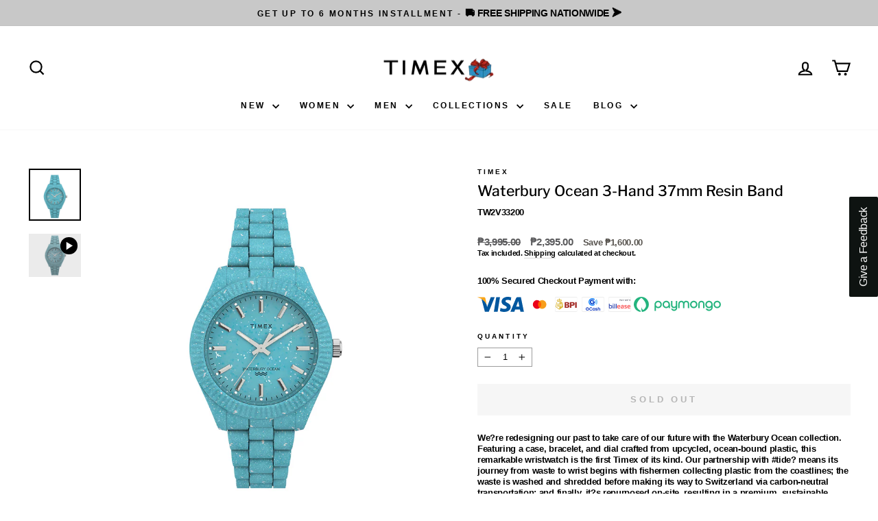

--- FILE ---
content_type: application/javascript
request_url: https://timex.ph/apps/sap/1768685533/api/2/XgtcGhpbGlwcGluZXMubXlzaG9waWZ5LmNvbQ==dGltZ.js
body_size: 16467
content:
window.tdfEventHub.TriggerEventOnce('data_app2',{"offers":{"1":{"135830":{"discount":{"type_id":1,"value":20},"id":135830,"label":"20% Off","message":"20% Off","product_groups":[{"ids":[9072740172029,9068804538621,9052254208253,9016782520573,9016782487805,9016782455037,9016782389501,8971328749821,8971328717053,8971328651517,8971328618749,8971328454909,8971328422141,8971328356605,8971327963389,8971327930621,8971327734013,8971327701245,8971327635709,8971327602941,8971327504637,8971327471869,8971327406333,8971327373565,8971327340797,8971327308029,8971327242493,8971327209725,8971327078653,8971327013117,8971326947581,8971326849277,8971326488829,8971326423293,8971326324989,8971326292221,8971326226685,8971325997309,8971325964541,8971325899005,8971325866237,8971325702397,8971325571325,8971325505789,8971325473021,8971325407485,8971325374717,8971325341949,8971325243645,8971325178109,8971325145341,8971325079805,8971324686589,8971324653821,8881265934589,8881265836285,8881265770749,8881265705213,8881265672445,8881265541373,8881265475837,8881265410301,8881265279229,8881265213693,8878384611581,8878384578813,8878384513277,8830324244733,8830324015357,8830323982589,8830323687677,8830323654909,8830323622141,8830323359997,8830323327229,8830323261693,8830323065085,8830322999549,8830322213117,8830322180349,8830322082045,8830322016509,8830321950973,8830321819901,8830321754365,8830321492221,8830321000701,8830320902397,8830320673021,8830320443645,8830320378109,8830319952125,8825476808957,8825476743421,8825476710653,8762296795389,8762296762621,8744225341693,8744225210621,8732421030141,8732420997373,8732420800765,8732420505853,8732420440317,8732420407549,8732420374781,8732420309245,8732420210941,8732420145405,8732420079869,8732420047101,8732419981565,8732419719421,8732419621117,8732419490045,8732419457277,8732419391741,8732419293437,8732419260669,8732419064061,8732418965757,8732418900221,8732418867453,8732418769149,8732418670845,8732418408701,8732418277629,8732418212093,8732418113789,8732418081021,8732418048253,8732417949949,8732417917181,8732417884413,8732417851645,8732417786109,8732417720573,8732417655037,8732417523965,8732417491197,8732417458429,8732417392893,8732417327357,8732417294589,8732417229053,8732417163517,8732417097981,8732417065213,8732416835837,8732416770301,8732416737533,8732416671997,8732416639229,8732416573693,8732416475389,8732416442621,8712694169853,8712693809405,8712693711101,8712691220733,8712691122429,8712690958589,8712690893053,8712690761981,8712690598141,8712690073853,8712689647869,8665919717629,8611166159101,8536692162813,8536692064509,8536691769597,8536691671293,8536691212541,8536690688253,8514484470013,8514484437245,8514484011261,8514483880189,8514483847421,8514483814653,8514483781885,8514483716349,8514483683581,8514483650813,8514483585277,8514483126525,8514482897149,8514482635005,8514482471165,8315974516989,8315974451453,8251406024957,8251405992189,8251405861117,8220463268093,8220463235325,8220463202557,8220462874877,8220462842109,8220462711037,8220462579965,8220462547197,8220462481661,8220462448893,8220462383357,8220462350589,8220462317821,8220462088445,8220462055677,8186299416829,8186299023613,8186298990845,8186298761469,8186298728701,8186298663165,8167578730749,8152581243133,8116545454333,8116545159421,8116545093885,8079717007613,8079716745469,8079716679933,8079716385021,8079716024573,8079715827965,8079715762429,8079715729661,8079715598589,8079715565821,8079715369213,7942243254525,7942242074877,7942241517821,7942241386749,7942238699773,7942238175485,7942237946109,7942237454589,7942236963069,7942236930301,7942236864765,7942236635389,7942235160829,7919748448509,7919748415741,7686949175549,7686949142781,7686703153405,7686703055101,7686702530813,7686701744381,7686701351165,7686699811069,7686699188477,7638078619901,7638078456061,7089282515096,7089282285720,7089281794200,7089281040536,7089280975000,6567211958424,6167177134232,6167169269912,6167164453016,6167162421400,6167161995416,6167160586392,6167160422552,6167160324248,6167159996568,6167157702808,6167157342360,6167156949144,6167150166168,8699102331133],"type_id":3}],"trigger":{"schedule_ids":[509461,509819,509820]}}},"3":{"70557":{"discount":{"type_id":0,"value":null},"display_id":5,"id":70557,"message":"Perfect Pair - Couple Watch","place_id":0,"product_groups":[{"ids":[6167147217048],"type_id":2},{"ids":[6167147544728],"type_id":2}],"trigger":{}},"70558":{"discount":{"type_id":0,"value":null},"display_id":5,"id":70558,"message":"Perfect Pair - Couple Watch","place_id":0,"product_groups":[{"ids":[6167147282584],"type_id":2},{"ids":[6167147643032],"type_id":2}],"trigger":{}},"70562":{"discount":{"type_id":0,"value":null},"display_id":5,"id":70562,"message":"Perfect Pair - Couple Watch","place_id":0,"product_groups":[{"ids":[6167146922136],"type_id":2},{"ids":[6167146954904],"type_id":2}],"trigger":{}}}},"settings":{"10":{},"11":{"c_cs":".tdf_label_v3{ padding:4px !important; }"},"2":{"coa":1},"3":{"coa":1},"4":{"use_default":2},"6":{"coa":1,"d_mode":0,"discount_widget":true,"enable_cart_code":true,"enable_gift_popup":true,"extra_scopes":"write_price_rules","ribbon_place_id":3,"sale_place_id":1},"7":{"currency":"PHP","currency_format":"₱{{amount}}","id":9963,"js":"data.settings[6].gift_multi = 1; \nsl9.label.main.addLabel = function() {\nvar typeOther = sl9.struct.consta.SettingTypeOther;\nvar placeID = sl9.main.GetData('settings', typeOther, 'ribbon_place_id');\nvar minImgH = sl9.main.GetData('settings', typeOther, 'label_min_img_h') || 80;\nvar selector = sl9.main.GetData('settings', typeOther, 'label_sel') || 'img,._custom_theme_img,.grid-product__image-mask,.snize-item,.snize-overhidden,picture';\nvar placeCla = '',\nhorizon = 'left';\nswitch (placeID) {\ncase 2:\ncase 3:\ncase 4:\ncase 5:\nplaceCla = 'tdf_label_v tdf_label_v' + placeID;\nbreak;\ncase 1:\nplaceCla = 'tdf_ribbon tdf_ribbon_right';\nhorizon = 'right';\nbreak;\ndefault:\nplaceCla = 'tdf_ribbon';\nbreak;\n}\nvar genStyle = function ($img) {\nvar h = $img.innerHeight(),\nw = $img.innerWidth(),\ns = h \u003e w ? w : h;\nif (s \u003e 700 || s \u003c 120) {\nvar $p = $img.parent();\nh = $p.innerHeight(), w = $p.innerWidth(),\ns = h \u003e w ? w : h;\n}\nif (s \u003e 400) {\ns = 400;\n}\nif (s \u003c 200) {\ns = 200;\n}\nvar r = s / 200,\nds = parseInt(75 * r),\nst = parseInt(19 * r),\nsl = parseInt(-21 * r),\nsw = parseInt(100 * r),\nslineh = parseInt(20 * r),\nsfonts = parseInt(10 * r);\nvar stl = 'width:' + sw + 'px;top:' + st + 'px;' + horizon + ':' + sl + 'px;line-height:' + slineh + 'px;font-size:' + sfonts + 'px';\nreturn {\ndiv: 'style=\"width:' + ds + 'px;height:' + ds + 'px\"',\nspan: 'style=\"' + stl + '\"',\nstl: stl\n};\n};\njQuery('.tdf_label').remove();\njQuery('body').find('a[href*=\"/products/\"],.fakea[href*=\"/products/\"]').each(function () {\nvar $a = jQuery(this),\naction = $a.closest('form').attr('action');\nif (action \u0026\u0026 (action.indexOf('/cart') != -1 || action.indexOf('/checkout') != -1)) {\nreturn;\n}\nvar href = $a.attr('href');\nif (href.indexOf('.shopify.com') != -1) {\nreturn;\n}\nif ($a.closest('.slideshow').length) {\nreturn;\n}\nvar handle = sl9.nfec.platform.current.product.GetHandleFromHref(href);\nvar product = sl9.nfec.manager.product.FindByHandle(handle);\nif (!product) {\nreturn;\n}\nvar vid = parseInt($a.data('vid'));\nvar message = sl9.label.main.Data[product.id];\nvar variant = product.variants[0];\nif (vid) {\nvariant = product.getVariantByID(vid);\n}\nif (!message) {\nvar discountable = sl9.nfec.manager.discountable.Get(product.id, vid);\nif (!discountable) {\nreturn;\n}\n\nmessage = sl9.common.tpl.Render(sl9.label.discountablehtm, {\nproduct: product,\nvariant: variant,\ndiscountable: discountable,\n});\n}\nvar price = sl9.nfec.util.tpl.ToCurrency(variant.display_price());\nmessage = message.replace('{price}', price);\nvar $img = $a.find(selector);\nvar isFake;\nif (!$img.length) {\nif ($a.hasClass('tdf_img_parent')) {\n$img = $a.find('.tdf_img_fake');\nisFake = true;\n} else {\nvar $p = $a.closest('.ais-infinite-hits--item');\nif (!$p.length) {\n$p = $a.parent();\n$img = $p.find('img');\n} else {\n$img = $p.find('.ais-hit--picture');\n}\nif (!$img.length) {\nreturn;\n}\n\n}\n}\nvar $maxImg, maxH = 0;\n$img.each(function () {\nvar $els = jQuery(this);\nvar h = $els.innerHeight();\nif ($els.css('opacity') === '0' || $els.parent().css('opacity') === '0') {\nreturn;\n}\nif (h \u003e maxH) {\n$maxImg = $els;\nmaxH = h;\n}\n});\nif (!isFake \u0026\u0026 maxH \u003c minImgH) {\nreturn\n}\nvar $parent = $maxImg.hasClass('tdf_vertical_img') ? $maxImg : $maxImg.parent();\n\nif (!isFake) {\nif ($parent.innerHeight() \u003c 0.9 * maxH) {\n$parent = $parent.parent();\nif ($parent.innerHeight() \u003c 0.9 * maxH) {\nreturn;\n}\nif ($parent.innerHeight() \u003e 1.4 * maxH) {\nreturn;\n}\n}\n}\n\nvar papo = $parent.css('position');\nif (!papo || papo == 'static') {\n$parent.css('position', 'relative');\n}\nvar style = {};\nif (placeID \u003c 2) {\nstyle = genStyle($maxImg);\n}\n$parent.closest('.grid__item').find('.grid-product__tag').remove();\n$parent.prepend(sl9.common.tpl.Render(sl9.label.tplhtm, {\nmessage: message,\ndiv_style: style.div,\nspan_style: style.span,\nplace_class: placeCla\n}));\nif (placeID \u003c 2) {\n$parent.find('.tdf_ribbon .tdf_money').attr('style', style.stl);\n}\n});\n};","key":"c97cb3293e9ba3b170551124c887c332","pub_domain":"timex.ph","timezone_offset":8},"8":{"add":"Add to cart","add_all":"Add selected to cart","added":"added","added_successfully":"Added successfully","apply":"Apply","buy_quantity":"Buy {quantity}","cart":"Cart","cart_discount":"cart discount","cart_discount_code":"Discount code","cart_rec":"Cart recommendation","cart_total":"Cart total","checkout":"Checkout","continue_checkout":"Continue to checkout","continue_shopping":"Continue shopping","copied":"Copied","copy":"Copy","discount":"discount","discount_cal_at_checkout":"Discounts calculated at checkout","email_no_match_code":"Customer information does not meet the requirements for the discount code","explore":"Explore","free_gift":"Free Gift","free_ship":"Free Shipping","includes":"includes","input_discount_code":"Gift card or discount code","invalid_code":"Unable to find a valid discount matching the code entered","item":"Item","items":"Items","lo_earn":"You can earn points for every purchase","lo_have":"You have {point}","lo_hi":"Hi {customer.name}","lo_join":"Join us to earn rewards today","lo_point":"point","lo_points":"points","lo_redeem":"Redeem","lo_reward_view":"View all our rewards \u003e\u003e","lo_signin":"Log in","lo_signup":"Sign up","lo_welcome":"Welcome to our Loyalty Program","m_country":"","m_custom":"","m_lang":"","m_lang_on":"","more":"More","no_thank":"No Thanks","off":"Off","product_details":"View full product details","quantity":"Quantity","replace":"Replace","ribbon_price":"ribbon_price","sale":"Sale","select_for_bundle":"Add to bundle","select_free_gift":"Select Free Gift","select_other_option":"Please select other options","sold_out":"Sold out","total_price":"Total price","view_cart":"View Cart","wholesale_discount":"Discount","wholesale_gift":"Free","wholesale_quantity":"Quantity","you_added":"You added","you_replaced":"Replaced successfully!","you_save":"Save","your_discount":"Your discount","your_price":"Your price"},"9":{"btn_bg_c":"#e1263b","btn_txt_c":"#ffffff","discount_bg_c":"#e1263b","explore_bg_c":"#262626","explore_txt_c":"#ffffff","p_bg_c":"#ffffff","p_btn_bg_2_c":"#454f5b","p_btn_bg_3_c":"#d4d6e7","p_btn_bg_c":"#e1263b","p_btn_bg_lite_c":"#d4d6e4","p_btn_txt_2_c":"#ffffff","p_btn_txt_3_c":"#637387","p_btn_txt_c":"#ffffff","p_btn_txt_lite_c":"#637381","p_discount_bg_c":"#e1263b","p_header_bg_c":"#f2f3f5","p_header_txt_bold_c":"#000000","p_header_txt_c":"#262626","p_header_txt_lite_c":"#454f5b","p_txt_bold_c":"#000000","p_txt_c":"#262626","p_txt_info_c":"#e1263b","p_txt_lite_c":"#454f5b","table_h_bg_c":"#fffff1","table_h_txt_c":"#262626","theme_type_id":"1","txt_bold_c":"#262626","txt_c":"#262626","txt_info_c":"#e1263b"}},"products":{"6167146922136":{"i":6167146922136,"t":"AB Series 3-Hand 33mm Stainless Steel Band","h":"ab-series-3-hand-33mm-stainless-steel-band-ta319","p":"s/files/1/0480/6144/8344/files/TA319.jpg","v":[{"i":44043844190461,"x":"Default","a":2870,"b":4790}]},"6167146954904":{"i":6167146954904,"t":"AB Series 3-Hand 22mm Stainless Steel Band","h":"ab-series-3-hand-22mm-stainless-steel-band-tb320","p":"s/files/1/0480/6144/8344/files/TB320.jpg","v":[{"i":44043844157693,"x":"Default","a":2795,"b":5595}]},"6167147217048":{"i":6167147217048,"t":"AB Series 3-Hand 33mm Stainless Steel Band","h":"ab-series-3-hand-33mm-stainless-steel-band-tw00a303e","p":"s/files/1/0480/6144/8344/files/TW00A303E.jpg","v":[{"i":43534616035581,"x":"Default","a":2995,"b":5995}]},"6167147282584":{"i":6167147282584,"t":"AB Series 3-Hand 33mm Stainless Steel Band","h":"ab-series-3-hand-33mm-stainless-steel-band-tw00a304e","p":"s/files/1/0480/6144/8344/files/TW00A304E.jpg","v":[{"i":44043844059389,"x":"Default","a":2995,"b":5995}]},"6167147544728":{"i":6167147544728,"t":"AB Series 3-Hand 22mm Stainless Steel Band","h":"ab-series-3-hand-22mm-stainless-steel-band-tw00b303e","p":"s/files/1/0480/6144/8344/files/TW00B303E.jpg","v":[{"i":43534615707901,"x":"Default","a":2995,"b":5995}]},"6167147643032":{"i":6167147643032,"t":"AB Series 3-Hand 22mm Stainless Steel Band","h":"ab-series-3-hand-22mm-stainless-steel-band-tw00b304e","p":"s/files/1/0480/6144/8344/files/TW00B304E.jpg","v":[{"i":43534615675133,"x":"Default","a":2995,"b":5995}]},"6167150166168":{"i":6167150166168,"t":"24H Series 3-Hand 32mm Stainless Steel Band","h":"24h-series-3-hand-32mm-stainless-steel-band-tw024hl24e","p":"s/files/1/0480/6144/8344/files/TW024HL24E.jpg","v":[{"i":37715312869528,"x":"Default Title","a":3495}]},"6167156949144":{"i":6167156949144,"t":"Expedition Rugged Core Date 43mm Resin Band","h":"expedition-rugged-core-date-43mm-resin-band-t49831","p":"s/files/1/0480/6144/8344/products/T49831.png","v":[{"i":44043842846973,"x":"Default","a":5495}]},"6167157342360":{"i":6167157342360,"t":"Expedition Field Date 39mm Leather Band","h":"expedition-field-3-hand-date-39mm-leather-band-t49870","p":"s/files/1/0480/6144/8344/products/T49870.jpg","v":[{"i":44043842683133,"x":"Default","a":5795}]},"6167157702808":{"i":6167157702808,"t":"Essex Avenue 3-Hand 25mm Leather Band","h":"essex-avenue-3-hand-25mm-leather-band-t21693","p":"s/files/1/0480/6144/8344/products/T21693-1.jpg","v":[{"i":43598581530877,"x":"Default","a":6295}]},"6167159996568":{"i":6167159996568,"t":"Expedition AnaDigi 39mm Fabric Band","h":"expedition-anadigi-39mm-fabric-band-t45181","p":"s/files/1/0480/6144/8344/products/T45181.jpg","v":[{"i":43598580908285,"x":"Default","a":6995}]},"6167160324248":{"i":6167160324248,"t":"Essex Avenue Day-Date 44mm Leather Band","h":"essex-avenue-3-hand-44mm-leather-band-tw2u15000","p":"s/files/1/0480/6144/8344/products/TW2U15000.jpg","v":[{"i":44043842355453,"x":"Default","a":6495}]},"6167160422552":{"i":6167160422552,"t":"Essex Avenue Day-Date 44mm Leather Band","h":"essex-avenue-3-hand-44mm-leather-band-tw2u14900","p":"s/files/1/0480/6144/8344/products/TW2U14900.jpg","v":[{"i":44043842322685,"x":"Default","a":6495}]},"6167160586392":{"i":6167160586392,"t":"Essex Avenue Day-Date 44mm Stainless Steel Band","h":"essex-avenue-3-hand-44mm-stainless-steel-band-tw2u14700","p":"s/files/1/0480/6144/8344/products/TW2U14700_c40c7f64-f95e-4712-ba93-7dce3afb8ea2.jpg","v":[{"i":44043842289917,"x":"Default","a":6795}]},"6167161995416":{"i":6167161995416,"t":"Fashion Stretch Bangle 3-Hand 25mm Expansion Band","h":"fashion-stretch-bangle-3-hand-25mm-expansion-band-tw2r98600","p":"s/files/1/0480/6144/8344/products/TW2R98600.jpg","v":[{"i":43598580580605,"x":"Default","a":6495}]},"6167162421400":{"i":6167162421400,"t":"G15 Series Day Date 39mm Stainless Steel Band","h":"g15-series-3-hand-day-date-39mm-stainless-steel-band-tweg1530e","p":"s/files/1/0480/6144/8344/products/TWEG1530E-1.jpg","v":[{"i":44043842060541,"x":"Default","a":4995}]},"6167164453016":{"i":6167164453016,"t":"Expedition Scout Date 40mm Fabric Band","h":"expedition-scout-date-40mm-fabric-band-tw4b14200","p":"s/files/1/0480/6144/8344/products/TW4B14200.jpg","v":[{"i":44043841700093,"x":"Default","a":5995}]},"6167169269912":{"i":6167169269912,"t":"Ironman Essential 30-Lap Digital 43mm Silicone Band","h":"ironman-essential-30-lap-digital-43mm-silicone-band-tw5m14500","p":"s/files/1/0480/6144/8344/products/TW5M14500-1.jpg","v":[{"i":44043840782589,"x":"Default","a":5995}]},"6167177134232":{"i":6167177134232,"t":"TL87 Series 3-Hand 28mm Stainless Steel Band","h":"tl87-series-3-hand-28mm-stainless-steel-band-tw0tl8705e","p":"s/files/1/0480/6144/8344/files/TW0TL8705E.jpg","v":[{"i":37715416449176,"x":"Default Title","a":2995}]},"6567211958424":{"i":6567211958424,"t":"G184 Series Multifunction 43mm Stainless Steel Band","h":"g184-series-multifunction-43mm-stainless-steel-band-tweg18406e","p":"s/files/1/0480/6144/8344/products/TWEG18406E-01.jpg","v":[{"i":44043838882045,"x":"Default","a":5995}]},"7089280975000":{"i":7089280975000,"t":"North Field Post 41 3-Hand Solar Powered 41mm Leather Band","h":"north-field-post-41-3-hand-solar-powered-41mm-leather-band-tw2v03600","p":"s/files/1/0480/6144/8344/products/TW2V03600_front.jpg","v":[{"i":41190777553048,"x":"Default Title","a":11295}]},"7089281040536":{"i":7089281040536,"t":"North Field Post 41 Date Solar Powered 41mm Fabric Band","h":"north-field-post-41-date-solar-powered-41mm-fabric-band-tw2v03700","p":"s/files/1/0480/6144/8344/products/TW2V03700_front.jpg","v":[{"i":41190777651352,"x":"Default Title","a":11295}]},"7089281794200":{"i":7089281794200,"t":"Chicago Chronograph 45mm Stainless Steel Band","h":"chicago-chronograph-45mm-stainless-steel-band-tw2v01600","p":"s/files/1/0480/6144/8344/files/TW2V01600.jpg","v":[{"i":41190778699928,"x":"Default Title","a":10795}]},"7089282285720":{"i":7089282285720,"t":"Asheville 2-Hand 34mm Metal Band","h":"asheville-2-hand-34mm-metal-band-tw2v02800","p":"s/files/1/0480/6144/8344/files/TW2V02800_477efbb5-e920-43ae-9b6d-21240b4d65f7.jpg","v":[{"i":41190779388056,"x":"Default Title","a":8795}]},"7089282515096":{"i":7089282515096,"t":"Dgtl Digital 42mm Resin Band","h":"dgtl-digital-42mm-resin-band-tw5m41200","p":"s/files/1/0480/6144/8344/files/TW5M41200.jpg","v":[{"i":41190779650200,"x":"Default Title","a":3495}]},"7638078456061":{"i":7638078456061,"t":"Analog 3-Hand 40mm Stainless Steel Band","h":"analog-3-hand-40mm-stainless-steel-band-tw00ntd05e","p":"s/files/1/0480/6144/8344/products/TW00NTD05E.jpg","v":[{"i":42683636318461,"x":"Default Title","a":3495}]},"7638078619901":{"i":7638078619901,"t":"Classic Analog 3-Hand 39mm Leather Band","h":"analog-3-hand-39mm-leather-band-tw00ntd14e","p":"s/files/1/0480/6144/8344/products/TW00NTD14E.jpg","v":[{"i":42683638481149,"x":"Default Title","a":2995}]},"7686699188477":{"i":7686699188477,"t":"Expedition North Tide-Tem-Compass  43mm Fabric Band","h":"exp-north-tide-temp-43mm-fabric-band-tw2v03900","p":"s/files/1/0480/6144/8344/products/TW2V03900.jpg","v":[{"i":42860926468349,"x":"Default Title","a":16295}]},"7686699811069":{"i":7686699811069,"t":"Waterbury Diver Automatic  40mm Leather Band","h":"waterbury-diver-auto-40mm-leather-band-tw2v24700","p":"s/files/1/0480/6144/8344/products/TW2V24700.jpg","v":[{"i":43534605156605,"x":"Default Title","a":17995}]},"7686701351165":{"i":7686701351165,"t":"Waterbury Traditional Chronograph 39mm Leather Band","h":"waterbury-trad-chronograph-39mm-leather-band-tw2v28600","p":"s/files/1/0480/6144/8344/products/TW2V28600.jpg","v":[{"i":42860928336125,"x":"Default Title","a":12795}]},"7686701744381":{"i":7686701744381,"t":"Q Timex Diver Date 38mm Rubber Band","h":"q-diver-date-38mm-rubber-band-tw2v32000","p":"s/files/1/0480/6144/8344/products/TW2V32000.jpg","v":[{"i":42860928696573,"x":"Default Title","a":11795}]},"7686702530813":{"i":7686702530813,"t":"Acadia Date 40mm Fabric Band","h":"acadia-date-40mm-fabric-band-tw4b23700","p":"s/files/1/0480/6144/8344/products/TW4B23700.jpg","v":[{"i":42860929515773,"x":"Default Title","a":4995}]},"7686703055101":{"i":7686703055101,"t":"Ironman Classic 30 Full Digital 45mm Resin Band","h":"im-classic-30-full-digital-45mm-resin-band-tw5m48400","p":"s/files/1/0480/6144/8344/products/TW5M48400.jpg","v":[{"i":42860930367741,"x":"Default Title","a":4795}]},"7686703153405":{"i":7686703153405,"t":"Ironman Classic 30 Full Digital 45mm Resin Band","h":"im-classic-30-full-digital-45mm-resin-band-tw5m48600","p":"s/files/1/0480/6144/8344/products/TW5M48600.jpg","v":[{"i":42860930466045,"x":"Default Title","a":4995}]},"7686949142781":{"i":7686949142781,"t":"Q Timex Diver GMT  38mm Stainless Steel Band","h":"q-diver-gmt-38mm-stainless-steel-band-tw2v38000","p":"s/files/1/0480/6144/8344/products/TW2V38000.jpg","v":[{"i":42861390528765,"x":"Default Title","a":14995}]},"7686949175549":{"i":7686949175549,"t":"Q Timex Diver GMT  38mm Stainless Steel Band","h":"q-diver-gmt-38mm-stainless-steel-band-tw2v38100","p":"s/files/1/0480/6144/8344/products/TW2V38100.jpg","v":[{"i":42861390561533,"x":"Default Title","a":14995}]},"7919748415741":{"i":7919748415741,"t":"Ironman Rugged 30 Full Digital 44mm Resin Band","h":"im-rugged-30-full-digital-44mm-resin-band-t5k793","p":"s/files/1/0480/6144/8344/products/T5K793.jpg","v":[{"i":43471151169789,"x":"Default Title","a":6495}]},"7919748448509":{"i":7919748448509,"t":"Southview Multi Multifunction 41mm Leather Band","h":"southview-multi-multifunction-41mm-leather-band-tw2r29100","p":"s/files/1/0480/6144/8344/products/TW2R29100_1.jpg","v":[{"i":43471151202557,"x":"Default Title","a":7495}]},"7942235160829":{"i":7942235160829,"t":"Expedition North Freedive Ocean Date 46mm Acetate Band","h":"expedition-north-freedive-ocean-date-46mm-acetate-band-tw2v40500","p":"s/files/1/0480/6144/8344/products/TW2V40500.jpg","v":[{"i":43531197120765,"x":"Default Title","a":9495}]},"7942236635389":{"i":7942236635389,"t":"Waterbury Dive Chronograph 41mm Stainless Steel Band","h":"waterbury-dive-chronograph-41mm-stainless-steel-band-tw2v42400","p":"s/files/1/0480/6144/8344/products/TW2V42400.jpg","v":[{"i":43531198988541,"x":"Default Title","a":16295}]},"7942236864765":{"i":7942236864765,"t":"Q Timex Chronograph 40mm Stainless Steel Band","h":"q-timex-chronograph-40mm-stainless-steel-band-tw2v42600","p":"s/files/1/0480/6144/8344/products/TW2V42600.jpg","v":[{"i":43531199283453,"x":"Default Title","a":15295}]},"7942236930301":{"i":7942236930301,"t":"Q Timex Chronograph 40mm Leather Band","h":"q-timex-chronograph-40mm-leather-band-tw2v42700","p":"s/files/1/0480/6144/8344/products/TW2V42700.jpg","v":[{"i":43531199348989,"x":"Default Title","a":14295}]},"7942236963069":{"i":7942236963069,"t":"Q Timex Chronograph 40mm Leather Band","h":"q-timex-chronograph-40mm-leather-band-tw2v42800","p":"s/files/1/0480/6144/8344/products/TW2V42800.jpg","v":[{"i":43531199381757,"x":"Default Title","a":14295}]},"7942237454589":{"i":7942237454589,"t":"Timex Standard Multifunction 41mm Fabric Band","h":"timex-standard-multifunction-41mm-fabric-band-tw2v43800","p":"s/files/1/0480/6144/8344/products/TW2V43800.jpg","v":[{"i":43531200037117,"x":"Default Title","a":8795}]},"7942237946109":{"i":7942237946109,"t":"Marlin® Automatic 3-Hand 40mm Leather Band","h":"marlin®-automatic-3-hand-40mm-leather-band-tw2v44600","p":"s/files/1/0480/6144/8344/products/TW2V44600.jpg","v":[{"i":43531200561405,"x":"Default Title","a":17995}]},"7942238175485":{"i":7942238175485,"t":"Adorn With Crystals 2-Hand 32mm Metal Band","h":"adorn-with-crystals-3-hand-32mm-metal-band-tw2v45000","p":"s/files/1/0480/6144/8344/products/TW2V45000.jpg","v":[{"i":43531200823549,"x":"Default Title","a":7995}]},"7942238699773":{"i":7942238699773,"t":"Legacy 3-Hand 34mm Stainless Steel Band","h":"legacy-3-hand-34mm-stainless-steel-band-tw2v45600","p":"s/files/1/0480/6144/8344/products/TW2V45600.jpg","v":[{"i":43531201609981,"x":"Default Title","a":11495}]},"7942241386749":{"i":7942241386749,"t":"Timex x UFC Pro Day-Date 45mm Rubber Band","h":"timex-ufc-pro-day-date-45mm-rubber-band-tw2v57300","p":"s/files/1/0480/6144/8344/products/TW2V57300.jpg","v":[{"i":43531205411069,"x":"Default Title","a":11295}]},"7942241517821":{"i":7942241517821,"t":"Expedition® Gallatin Date 44mm Rubber Band","h":"expedition®-gallatin-date-44mm-rubber-band-tw4b25400","p":"s/files/1/0480/6144/8344/products/TW4B25400.jpg","v":[{"i":43531205574909,"x":"Default Title","a":5795}]},"7942242074877":{"i":7942242074877,"t":"Timex UFC Core Shock Digital 45mm Resin Band","h":"timex-ufc-core-shock-digital-45mm-resin-band-tw4b27500","p":"s/files/1/0480/6144/8344/products/TW4B27500.jpg","v":[{"i":43531206230269,"x":"Default Title","a":4795}]},"7942243254525":{"i":7942243254525,"t":"Timex x Pan Am Chronograph 42mm Leather Band","h":"timex-x-pan-am-chronograph-42mm-leather-band-twg030000","p":"s/files/1/0480/6144/8344/products/TWG030000.jpg","v":[{"i":43531207803133,"x":"Default Title","a":15295}]},"8079715369213":{"i":8079715369213,"t":"Main Street 3-Hand 25mm Stainless Steel Band","h":"main-street-3-hand-25mm-stainless-steel-band-tw2v69600","p":"s/files/1/0480/6144/8344/files/TW2V69600.jpg","v":[{"i":43912896512253,"x":"Default Title","a":6495}]},"8079715565821":{"i":8079715565821,"t":"Q Timex Gmt Chronograph 40mm Stainless Steel Band","h":"q-timex-gmt-chrono-multifunction-40mm-stainless-steel-band-tw2v69900","p":"s/files/1/0480/6144/8344/files/TW2V69900.jpg","v":[{"i":43912896905469,"x":"Default Title","a":16495}]},"8079715598589":{"i":8079715598589,"t":"Q Timex GMT Chronograph 40mm Rubber Band","h":"q-timex-gmt-chrono-multifunction-40mm-rubber-band-tw2v70200","p":"s/files/1/0480/6144/8344/files/TW2V70200.jpg","v":[{"i":43912896938237,"x":"Default Title","a":14995}]},"8079715729661":{"i":8079715729661,"t":"Standard Diver 3-Hand 43mm Resin Band","h":"standard-diver-3-hand-43mm-resin-band-tw2v71800","p":"s/files/1/0480/6144/8344/files/TW2V71800.jpg","v":[{"i":43912897069309,"x":"Default Title","a":9495}]},"8079715762429":{"i":8079715762429,"t":"Standard Chronograph 43mm Resin Band","h":"standard-chrono-multifunction-43mm-resin-band-tw2v71900","p":"s/files/1/0480/6144/8344/files/TW2V71900.jpg","v":[{"i":43912897102077,"x":"Default Title","a":13295}]},"8079715827965":{"i":8079715827965,"t":"Harborside Coast Automatic Date 43mm Stainless Steel Band","h":"harborside-coast-date-43mm-stainless-steel-band-tw2v72100","p":"s/files/1/0480/6144/8344/files/TW2V72100.jpg","v":[{"i":43912897233149,"x":"Default Title","a":16995}]},"8079716024573":{"i":8079716024573,"t":"Waterbury Traditional Chronograph 42mm Leather Band","h":"waterbury-trad-multifunction-42mm-leather-band-tw2v73900","p":"s/files/1/0480/6144/8344/files/TW2V73900.jpg","v":[{"i":43912897462525,"x":"Default Title","a":12795}]},"8079716385021":{"i":8079716385021,"t":"Timex 80 Digital 34mm Resin Band","h":"timex-80-digital-34mm-resin-band-tw2v74600","p":"s/files/1/0480/6144/8344/files/TW2V74600.jpg","v":[{"i":43912897757437,"x":"Default Title","a":7995}]},"8079716679933":{"i":8079716679933,"t":"Acadia Date 42mm Fabric Band","h":"acadia-date-42mm-fabric-band-tw4b26300","p":"s/files/1/0480/6144/8344/files/TW4B26300.jpg","v":[{"i":43912898609405,"x":"Default Title","a":5495}]},"8079716745469":{"i":8079716745469,"t":"Acadia Date 42mm Fabric Band","h":"acadia-date-42mm-fabric-band-tw4b26500","p":"s/files/1/0480/6144/8344/files/TW4B26500.jpg","v":[{"i":43912898674941,"x":"Default Title","a":5495}]},"8079717007613":{"i":8079717007613,"t":"Activity and Step Tracker Digital 40mm Rubber Band","h":"ironman-activity-digital-40mm-rubber-band-tw5m55700","p":"s/files/1/0480/6144/8344/files/TW5M55700.jpg","v":[{"i":44043837079805,"x":"Default","a":3995}]},"8116545093885":{"i":8116545093885,"t":"Tl87 Series 3-Hand 28mm Stainless Steel Band","h":"tl87-series-3-hand-28mm-stainless-steel-band-tw00ntd22e","p":"s/files/1/0480/6144/8344/files/TW00NTD22E_7290a3f8-cad9-4062-87ff-7c754be3192f.jpg","v":[{"i":44043836817661,"x":"Default","a":3995}]},"8116545159421":{"i":8116545159421,"t":"Tl-87S-1 Series 3-Hand 28mm Stainless Steel Band","h":"tl-87s-1-series-3-hand-28mm-stainless-steel-band-tw00ntd25e","p":"s/files/1/0480/6144/8344/files/TW00NTD25E.jpg","v":[{"i":44007063290109,"x":"Default","a":3795}]},"8116545454333":{"i":8116545454333,"t":"Tg65-1 Series 3-Hand 39mm Stainless Steel Band","h":"tg65-1-series-3-hand-39mm-stainless-steel-band-tw00ntd32e","p":"s/files/1/0480/6144/8344/files/TW00NTD32E.jpg","v":[{"i":44007063585021,"x":"Default","a":3995}]},"8152581243133":{"i":8152581243133,"t":"Timex Ufc Pro Automatic 3-Hand 45mm Stainless Steel Band","h":"timex-ufc-pro-automatic-3-hand-45mm-stainless-steel-band-tw2v86500","p":"s/files/1/0480/6144/8344/files/TW2V86500.jpg","v":[{"i":44092425044221,"x":"Default","a":26795}]},"8167578730749":{"i":8167578730749,"t":"Discoverer Multifunction 43mm Stainless Steel Band","h":"discoverer-multifunction-43mm-stainless-steel-band-tw00ntd62e","p":"s/files/1/0480/6144/8344/files/TW00NTD62E_815c34f4-c133-4b38-8638-a2822335f888.jpg","v":[{"i":44144845717757,"x":"Default","a":4995}]},"8186298663165":{"i":8186298663165,"t":"Standard x Peanuts 3-Hand 40mm Leather Band","h":"standard-x-peanuts-3-hand-40mm-leather-band-tw2v61200","p":"s/files/1/0480/6144/8344/files/TW2V61200.jpg","v":[{"i":44200140013821,"x":"Default","a":7795}]},"8186298728701":{"i":8186298728701,"t":"Marlin Quartz Chronograph 40mm Leather Band","h":"marlin-quartz-chronograph-40mm-leather-band-tw2w10100","p":"s/files/1/0480/6144/8344/files/TW2W10100.jpg","v":[{"i":44200140079357,"x":"Default","a":13495}]},"8186298761469":{"i":8186298761469,"t":"Marlin Quartz Chronograph 40mm Leather Band","h":"marlin-quartz-chronograph-40mm-leather-band-tw2w10200","p":"s/files/1/0480/6144/8344/files/TW2W10200.jpg","v":[{"i":44200140112125,"x":"Default","a":13495}]},"8186298990845":{"i":8186298990845,"t":"Expedition North® Slack Tide  41mm Leather Band","h":"expedition-north®-slack-tide-chronograph-41mm-leather-band-tw2w21900","p":"s/files/1/0480/6144/8344/files/TW2W21900.jpg","v":[{"i":44200140341501,"x":"Default","a":17495}]},"8186299023613":{"i":8186299023613,"t":"Expedition North® Slack Tide  41mm Resin Band","h":"expedition-north®-slack-tide-41mm-resin-band-tw2w22000","p":"s/files/1/0480/6144/8344/files/TW2W22000.jpg","v":[{"i":44200140374269,"x":"Default","a":17495}]},"8186299416829":{"i":8186299416829,"t":"Timex® Ironman® Classic 30 Digital 45mm Resin Band","h":"timex®-ironman®-classic-30-digital-43mm-resin-band-tw5m46100","p":"s/files/1/0480/6144/8344/files/TW5M46100.jpg","v":[{"i":44200140767485,"x":"Default","a":4795}]},"8220462055677":{"i":8220462055677,"t":"Timex Ufc Pro 30Th Anniversary Multifunction 44mm Resin Band","h":"timex-ufc-pro-30th-anniversary-multifunction-44mm-resin-band-tw2v90200","p":"s/files/1/0480/6144/8344/files/TW2V90200.jpg","v":[{"i":44288319324413,"x":"Default","a":16295}]},"8220462088445":{"i":8220462088445,"t":"Harborside Coast Date 43mm Stainless Steel Band","h":"harborside-coast-date-43mm-stainless-steel-band-tw2v91900","p":"s/files/1/0480/6144/8344/files/TW2V91900.jpg","v":[{"i":44288319357181,"x":"Default","a":10295}]},"8220462317821":{"i":8220462317821,"t":"Chicago Chronograph 45mm Stainless Steel Band","h":"chicago-chronograph-45mm-leather-band-tw2w13300","p":"s/files/1/0480/6144/8344/files/TW2W13300.jpg","v":[{"i":44288319553789,"x":"Default","a":12295}]},"8220462350589":{"i":8220462350589,"t":"Essex Avenue Date 44mm Stainless Steel Band","h":"essex-avenue-date-44mm-stainless-steel-band-tw2w13800","p":"s/files/1/0480/6144/8344/files/TW2W13800.jpg","v":[{"i":44288319586557,"x":"Default","a":8795}]},"8220462383357":{"i":8220462383357,"t":"Essex Avenue Date 44mm Stainless Steel Band","h":"essex-avenue-date-44mm-stainless-steel-band-tw2w13900","p":"s/files/1/0480/6144/8344/files/TW2W13900.jpg","v":[{"i":44288319619325,"x":"Default","a":8995}]},"8220462448893":{"i":8220462448893,"t":"Waterbury Traditional Day-Date 39mm Stainless Steel Band","h":"waterbury-traditional-day-date-39mm-stainless-steel-band-tw2w14800","p":"s/files/1/0480/6144/8344/files/TW2W14800.jpg","v":[{"i":44288319684861,"x":"Default","a":13995}]},"8220462481661":{"i":8220462481661,"t":"Modern Easy Reader 3-Hand 32mm Leather Band","h":"modern-easy-reader-3-hand-32mm-leather-band-tw2w15700","p":"s/files/1/0480/6144/8344/files/TW2W15700.jpg","v":[{"i":44288319717629,"x":"Default","a":6795}]},"8220462547197":{"i":8220462547197,"t":"Expedition North® Ridge Multifunction 42mm Leather Band","h":"expedition-north®-ridge-multifunction-42mm-leather-band-tw2w16000","p":"s/files/1/0480/6144/8344/files/TW2W16000.jpg","v":[{"i":44288319783165,"x":"Default","a":11995}]},"8220462579965":{"i":8220462579965,"t":"Expedition North® Ridge Multifunction 42mm Leather Band","h":"expedition-north®-ridge-multifunction-42mm-leather-band-tw2w16100","p":"s/files/1/0480/6144/8344/files/TW2W16100.jpg","v":[{"i":44288319815933,"x":"Default","a":11995}]},"8220462711037":{"i":8220462711037,"t":"Main Street 3-Hand 25mm Stainless Steel Band","h":"main-street-3-hand-25mm-stainless-steel-band-tw2w18800","p":"s/files/1/0480/6144/8344/files/TW2W18800.jpg","v":[{"i":44288319947005,"x":"Default","a":7295}]},"8220462842109":{"i":8220462842109,"t":"Waterbury Standard Date 40mm Leather Band","h":"waterbury-standard-date-40mm-leather-band-tw2w20600","p":"s/files/1/0480/6144/8344/files/TW2W20600.jpg","v":[{"i":44288320078077,"x":"Default","a":10495}]},"8220462874877":{"i":8220462874877,"t":"Waterbury Standard Date 40mm Leather Band","h":"waterbury-standard-date-40mm-leather-band-tw2w20800","p":"s/files/1/0480/6144/8344/files/TW2W20800.jpg","v":[{"i":44288320110845,"x":"Default","a":10495}]},"8220463202557":{"i":8220463202557,"t":"Timex Ironman Adrenaline Date 46.5mm Acetate Band","h":"timex-ironman-adrenaline-date-46-5mm-acetate-band-tw5m57800","p":"s/files/1/0480/6144/8344/files/TW5M57800.jpg","v":[{"i":44288320438525,"x":"Default","a":9795}]},"8220463235325":{"i":8220463235325,"t":"Timex Ironman Adrenaline Date 46.5mm Acetate Band","h":"timex-ironman-adrenaline-date-46-5mm-acetate-band-tw5m57900","p":"s/files/1/0480/6144/8344/files/TW5M57900.jpg","v":[{"i":44288320471293,"x":"Default","a":9795}]},"8220463268093":{"i":8220463268093,"t":"Timex Ironman Adrenaline Date 46.5mm Acetate Band","h":"timex-ironman-adrenaline-date-46-5mm-acetate-band-tw5m58000","p":"s/files/1/0480/6144/8344/files/TW5M58000.jpg","v":[{"i":44288320504061,"x":"Default","a":9795}]},"8251405861117":{"i":8251405861117,"t":"Q Timex 3-Hand 36mm Stainless Steel Band","h":"q-timex-3-hand-36mm-stainless-steel-band-tw2w10500","p":"s/files/1/0480/6144/8344/files/TW2W10500.jpg","v":[{"i":44391842611453,"x":"Default","a":13995}]},"8251405992189":{"i":8251405992189,"t":"Ariana 3-Hand 36mm Stainless Steel Band","h":"ariana-3-hand-36mm-stainless-steel-band-tw2w17600","p":"s/files/1/0480/6144/8344/files/TW2W17600.jpg","v":[{"i":44391842808061,"x":"Default","a":13995}]},"8251406024957":{"i":8251406024957,"t":"Ariana 3-Hand 36mm Stainless Steel Band","h":"ariana-3-hand-36mm-stainless-steel-band-tw2w17700","p":"s/files/1/0480/6144/8344/files/TW2W17700.jpg","v":[{"i":44391842840829,"x":"Default","a":13995}]},"8315974451453":{"i":8315974451453,"t":"Transcend Gift Set 3-Hand 31mm Stainless Steel Band","h":"transcend-gift-set-3-hand-31mm-stainless-steel-band-twg063900","p":"s/files/1/0480/6144/8344/files/TWG063900.jpg","v":[{"i":44617099706621,"x":"Default","a":10795}]},"8315974516989":{"i":8315974516989,"t":"Transcend Gift Set 3-Hand 31mm Stainless Steel Band","h":"transcend-gift-set-3-hand-31mm-stainless-steel-band-twg064100","p":"s/files/1/0480/6144/8344/files/TWG064100.jpg","v":[{"i":44617099772157,"x":"Default","a":10795}]},"8514482471165":{"i":8514482471165,"t":"Q Timex Date 39mm Leather Band","h":"q-timex-date-39mm-leather-band-tw2v69500","p":"s/files/1/0480/6144/8344/files/TW2V69500.jpg","v":[{"i":45099367301373,"x":"Default","a":12295}]},"8514482635005":{"i":8514482635005,"t":"Marlin 3-Hand 40mm Leather Band","h":"marlin-3-hand-40mm-leather-band-tw2w33800","p":"s/files/1/0480/6144/8344/files/TW2W33800.jpg","v":[{"i":45099367792893,"x":"Default","a":17995}]},"8514482897149":{"i":8514482897149,"t":"Expedition North Date 43mm Stainless Steel Band","h":"expedition-north-date-43mm-stainless-steel-band-tw2w41900","p":"s/files/1/0480/6144/8344/files/TW2W41900.jpg","v":[{"i":45099368251645,"x":"Default","a":12495}]},"8514483126525":{"i":8514483126525,"t":"Waterbury Standard Chronograph 43mm Leather Band","h":"waterbury-chronograph-43mm-leather-band-tw2w47400","p":"s/files/1/0480/6144/8344/files/TW2W47400.jpg","v":[{"i":45099368743165,"x":"Default","a":13995}]},"8514483585277":{"i":8514483585277,"t":"Waterbury Chronograph 42mm Stainless Steel Band","h":"waterbury-chronograph-42mm-stainless-steel-band-tw2w47800","p":"s/files/1/0480/6144/8344/files/TW2W47800.jpg","v":[{"i":45099370971389,"x":"Default","a":17795}]},"8514483650813":{"i":8514483650813,"t":"Waterbury Chronographh 42mm Leather Band","h":"waterbury-chronograph-42mm-leather-band-tw2w48000","p":"s/files/1/0480/6144/8344/files/TW2W48000.jpg","v":[{"i":45099371036925,"x":"Default","a":15995}]},"8514483683581":{"i":8514483683581,"t":"Waterbury Chronographh 42mm Leather Band","h":"waterbury-chronograph-42mm-leather-band-tw2w48100","p":"s/files/1/0480/6144/8344/files/TW2W48100.jpg","v":[{"i":45099371069693,"x":"Default","a":15495}]},"8514483716349":{"i":8514483716349,"t":"Waterbury Chronograph 42mm Stainless Steel Band","h":"waterbury-chronograph-42mm-stainless-steel-band-tw2w48200","p":"s/files/1/0480/6144/8344/files/TW2W48200.png","v":[{"i":45099371102461,"x":"Default","a":17795}]},"8514483781885":{"i":8514483781885,"t":"Marlin Multifunction 40mm Leather Band","h":"marlin-multifunction-40mm-leather-band-tw2w51000","p":"s/files/1/0480/6144/8344/files/TW2W51000.jpg","v":[{"i":45099371200765,"x":"Default","a":12995}]},"8514483814653":{"i":8514483814653,"t":"Marlin Chronograph 40mm Leather Band","h":"marlin-chronograph-40mm-leather-band-tw2w51400","p":"s/files/1/0480/6144/8344/files/TW2W51400.jpg","v":[{"i":45099371233533,"x":"Default","a":13495}]},"8514483847421":{"i":8514483847421,"t":"Q Timex Chronograph 40mm Leather Band","h":"q-timex-chronograph-40mm-leather-band-tw2w51700","p":"s/files/1/0480/6144/8344/files/TW2W51700.jpg","v":[{"i":45099371397373,"x":"Default","a":14295}]},"8514483880189":{"i":8514483880189,"t":"Q Timex Chronograph 40mm Leather Band","h":"q-timex-chronograph-40mm-leather-band-tw2w51800","p":"s/files/1/0480/6144/8344/files/TW2W51800.jpg","v":[{"i":45099371430141,"x":"Default","a":14295}]},"8514484011261":{"i":8514484011261,"t":"Expedition Date 40mm Rubber Band","h":"expedition-date-40mm-rubber-band-tw4b30100","p":"s/files/1/0480/6144/8344/files/TW4B30100.jpg","v":[{"i":45099371757821,"x":"Default","a":5495}]},"8514484437245":{"i":8514484437245,"t":"Main Street 3-Hand 42mm Rubber Band","h":"main-street-3-hand-42mm-rubber-band-tw5m61000","p":"s/files/1/0480/6144/8344/files/TW5M61000.jpg","v":[{"i":45099372413181,"x":"Default","a":5995}]},"8514484470013":{"i":8514484470013,"t":"Main Street 3-Hand 42mm Rubber Band","h":"main-street-3-hand-42mm-rubber-band-tw5m61100","p":"s/files/1/0480/6144/8344/files/TW5M61100.jpg","v":[{"i":45099372478717,"x":"Default","a":5995}]},"8536690688253":{"i":8536690688253,"t":"Expedition North Chronograph 43mm Stainless Steel Band","h":"expedition-north-chronograph-43mm-stainless-steel-band-tw2w45700","p":"s/files/1/0480/6144/8344/files/TW2W45700.png","v":[{"i":45179722137853,"x":"Default","a":18995}]},"8536691212541":{"i":8536691212541,"t":"Legacy Tonneau Chronograph 42mm Fabric Band","h":"legacy-tonneau-chronograph-42mm-fabric-band-tw2w50200","p":"s/files/1/0480/6144/8344/files/TW2W50200.jpg","v":[{"i":45179723022589,"x":"Default","a":17795}]},"8536691671293":{"i":8536691671293,"t":"Marlin Moon Phase Multifunction 40mm Stainless Steel Band","h":"marlin-multifunction-40mm-stainless-steel-band-tw2w51300","p":"s/files/1/0480/6144/8344/files/TW2W51300.jpg","v":[{"i":45179724071165,"x":"Default","a":14495}]},"8536691769597":{"i":8536691769597,"t":"Marlin Quartz Chronograph 40mm Leather Band","h":"marlin-quartz-chronograph-40mm-leather-band-tw2w51500","p":"s/files/1/0480/6144/8344/files/TW2W51500.jpg","v":[{"i":45179724890365,"x":"Default","a":13495}]},"8536692064509":{"i":8536692064509,"t":"Ironman Main Line  48mm Resin Band","h":"ironman-main-line-anadigi-48mm-resin-band-tw2w55400","p":"s/files/1/0480/6144/8344/files/TW2W55400.png","v":[{"i":45179726135549,"x":"Default","a":18495}]},"8536692162813":{"i":8536692162813,"t":"Ironman Adrenaline Chronograph 48mm Resin Band","h":"ironman-main-line-anadigi-48mm-resin-band-tw2w55500","p":"s/files/1/0480/6144/8344/files/TW2W55500.png","v":[{"i":45179726201085,"x":"Default","a":18495}]},"8611166159101":{"i":8611166159101,"t":"Timex Legacy x Jacquie Aiche 3-Hand 36mm Stainless Steel Band","h":"timex-legacy-x-jacquie-aiche-3-hand-36mm-stainless-steel-band-tw2w63600","p":"s/files/1/0480/6144/8344/files/TW2W63600.jpg","v":[{"i":45364435976445,"x":"Default","a":24995}]},"8665919717629":{"i":8665919717629,"t":"Q Timex Chronograph 40mm Stainless Steel Band","h":"q-timex-chronograph-40mm-stainless-steel-band-tw2w51600","p":"s/files/1/0480/6144/8344/files/TW2W51600.jpg","v":[{"i":45535316017405,"x":"Default","a":15295}]},"8699102331133":{"i":8699102331133,"t":"NOT FOR SALE Timex Tote Bag","h":"not-for-sale-timex-tote-bag","p":"s/files/1/0480/6144/8344/files/TIMEXTOTEBAG.jpg","v":[{"i":45620336525565,"x":"Default Title","a":0}]},"8712689647869":{"i":8712689647869,"t":"24H-1 Series 3-Hand 32mm Stainless Steel Band","h":"24h-1-series-3-hand-32mm-stainless-steel-band-tw00ntd30e","p":"s/files/1/0480/6144/8344/files/TW00NTD30E.jpg","v":[{"i":45660618424573,"x":"Default","a":3995}]},"8712690073853":{"i":8712690073853,"t":"T1-1 Series 3-Hand 38mm Stainless Steel Band","h":"t1-1-series-3-hand-38mm-stainless-steel-band-tw00ntd41e","p":"s/files/1/0480/6144/8344/files/TW00NTD41E.jpg","v":[{"i":45660618883325,"x":"Default","a":4495}]},"8712690598141":{"i":8712690598141,"t":"Preston Day-Date 45mm Leather Band","h":"preston-day-date-45mm-leather-band-tw00ntd73e","p":"s/files/1/0480/6144/8344/files/TW00NTD73E.jpg","v":[{"i":45660619604221,"x":"Default","a":4795}]},"8712690761981":{"i":8712690761981,"t":"Preston Day-Date 45mm Leather Band","h":"preston-day-date-45mm-leather-band-tw00ntd75e","p":"s/files/1/0480/6144/8344/files/TW00NTD75E.jpg","v":[{"i":45660619768061,"x":"Default","a":4995}]},"8712690893053":{"i":8712690893053,"t":"Preston Day-Date 45mm Leather Band","h":"preston-day-date-45mm-leather-band-tw00ntd76e","p":"s/files/1/0480/6144/8344/files/TW00NTD76E.jpg","v":[{"i":45660619931901,"x":"Default","a":4995}]},"8712690958589":{"i":8712690958589,"t":"Preston Day-Date 45mm Leather Band","h":"preston-day-date-45mm-leather-band-tw00ntd77e","p":"s/files/1/0480/6144/8344/files/TW00NTD77E.jpg","v":[{"i":45660619997437,"x":"Default","a":4995}]},"8712691122429":{"i":8712691122429,"t":"Madison 3-Hand 22mm Leather Band","h":"madison-3-hand-22mm-leather-band-tw00ntd79e","p":"s/files/1/0480/6144/8344/files/TW00NTD79E.jpg","v":[{"i":45660622782717,"x":"Default","a":3495}]},"8712691220733":{"i":8712691220733,"t":"Madison 3-Hand 22mm Stainless Steel Band","h":"madison-3-hand-22mm-stainless-steel-band-tw00ntd80e","p":"s/files/1/0480/6144/8344/files/TW00NTD80E.jpg","v":[{"i":45660622881021,"x":"Default","a":3495}]},"8712693711101":{"i":8712693711101,"t":"Branford Multifunction Multifunction 43mm Stainless Steel Band","h":"branford-multifunction-multifunction-43mm-stainless-steel-band-tweg18424e","p":"s/files/1/0480/6144/8344/files/TWEG18424E.jpg","v":[{"i":45660628517117,"x":"Default","a":6495}]},"8712693809405":{"i":8712693809405,"t":"G198 Series Day-Date 43mm Stainless Steel Band","h":"g198-series-day-date-43mm-stainless-steel-band-tweg19804e","p":"s/files/1/0480/6144/8344/files/TWEG19804E.jpg","v":[{"i":45660629008637,"x":"Default","a":5995}]},"8712694169853":{"i":8712694169853,"t":"L11 Series 3-Hand 20mm Stainless Steel Band","h":"l11-series-3-hand-20mm-stainless-steel-band-twel11309e","p":"s/files/1/0480/6144/8344/files/TWEL11309E.jpg","v":[{"i":45660629827837,"x":"Default","a":5495}]},"8732416442621":{"i":8732416442621,"t":"Q Timex 3-Hand 36mm Stainless Steel Band","h":"q-timex-3-hand-36mm-stainless-steel-band-tw2v92200","p":"s/files/1/0480/6144/8344/files/TW2V92200.jpg","v":[{"i":45729374372093,"x":"Default","a":13795}]},"8732416475389":{"i":8732416475389,"t":"Q Timex 3-Hand 36mm Stainless Steel Band","h":"q-timex-3-hand-36mm-stainless-steel-band-tw2v92400","p":"s/files/1/0480/6144/8344/files/TW2V92400.jpg","v":[{"i":45729374404861,"x":"Default","a":13795}]},"8732416573693":{"i":8732416573693,"t":"Timex Ufc Brawler Digital 43mm Resin Band","h":"timex-ufc-brawler-digital-43mm-resin-band-tw2v97900","p":"s/files/1/0480/6144/8344/files/TW2V97900.jpg","v":[{"i":45729374503165,"x":"Default","a":7995}]},"8732416639229":{"i":8732416639229,"t":"Timex Ufc Brawler Digital 43mm Resin Band","h":"timex-ufc-brawler-digital-43mm-resin-band-tw2v98000","p":"s/files/1/0480/6144/8344/files/TW2V98000.jpg","v":[{"i":45729374568701,"x":"Default","a":7995}]},"8732416671997":{"i":8732416671997,"t":"Q Timex Day-Date 38mm Stainless Steel Band","h":"q-timex-day-date-38mm-stainless-steel-band-tw2w22500","p":"s/files/1/0480/6144/8344/files/TW2W22500.jpg","v":[{"i":45729374601469,"x":"Default","a":12495}]},"8732416737533":{"i":8732416737533,"t":"Q Timex Chronoraph 40mm Stainless Steel Band","h":"q-timex-40mm-stainless-steel-band-tw2w33600","p":"s/files/1/0480/6144/8344/files/TW2W33600.jpg","v":[{"i":45729374699773,"x":"Default","a":15995}]},"8732416770301":{"i":8732416770301,"t":"Q Timex Day-Date 38mm Leather Band","h":"q-timex-day-date-38mm-leather-band-tw2w44800","p":"s/files/1/0480/6144/8344/files/TW2W44800.jpg","v":[{"i":45729374732541,"x":"Default","a":12995}]},"8732416835837":{"i":8732416835837,"t":"Transcend 2-Hand 31mm Stainless Steel Band","h":"transcend-2-hand-31mm-stainless-steel-band-tw2w46100","p":"s/files/1/0480/6144/8344/files/TW2W46100.jpg","v":[{"i":45729374798077,"x":"Default","a":9995}]},"8732417065213":{"i":8732417065213,"t":"Timex Ironman Adrenaline  47mm Resin Band","h":"timex-ironman-adrenaline-47mm-resin-band-tw2w53600","p":"s/files/1/0480/6144/8344/files/TW2W53600.jpg","v":[{"i":45729375027453,"x":"Default","a":10995}]},"8732417097981":{"i":8732417097981,"t":"Timex Ironman Adrenaline  47mm Resin Band","h":"timex-ironman-adrenaline-47mm-resin-band-tw2w53700","p":"s/files/1/0480/6144/8344/files/TW2W53700.jpg","v":[{"i":45729375060221,"x":"Default","a":10995}]},"8732417163517":{"i":8732417163517,"t":"Q Timex  38mm Rubber Band","h":"q-timex-38mm-rubber-band-tw2w57500","p":"s/files/1/0480/6144/8344/files/TW2W57500.jpg","v":[{"i":45729375158525,"x":"Default","a":14795}]},"8732417229053":{"i":8732417229053,"t":"Marlin Automatic Automatic 39mm Stainless Steel Band","h":"marlin-automatic-automatic-39mm-stainless-steel-band-tw2w58800","p":"s/files/1/0480/6144/8344/files/TW2W58800.jpg","v":[{"i":45729375224061,"x":"Default","a":20295}]},"8732417294589":{"i":8732417294589,"t":"Marlin Automatic Automatic 40mm Stainless Steel Band","h":"marlin-automatic-automatic-40mm-stainless-steel-band-tw2w59200","p":"s/files/1/0480/6144/8344/files/TW2W59200.jpg","v":[{"i":45729375289597,"x":"Default","a":18995}]},"8732417327357":{"i":8732417327357,"t":"Marlin Automatic 40mm Leather Band","h":"marlin-automatic-automatic-40mm-leather-band-tw2w59300","p":"s/files/1/0480/6144/8344/files/TW2W59300.jpg","v":[{"i":45729375322365,"x":"Default","a":17995}]},"8732417392893":{"i":8732417392893,"t":"Marlin Automatic Automatic 40mm Leather Band","h":"marlin-automatic-automatic-40mm-leather-band-tw2w59700","p":"s/files/1/0480/6144/8344/files/TW2W59700.jpg","v":[{"i":45729375387901,"x":"Default","a":17995}]},"8732417458429":{"i":8732417458429,"t":"Q Timex Day-Date 37mm Stainless Steel Band","h":"q-timex-day-date-37mm-stainless-steel-band-tw2w59800","p":"s/files/1/0480/6144/8344/files/TW2W59800.jpg","v":[{"i":45729375453437,"x":"Default","a":12995}]},"8732417491197":{"i":8732417491197,"t":"Marlin Quartz  40mm Stainless Steel Band","h":"marlin-quartz-40mm-stainless-steel-band-tw2w59900","p":"s/files/1/0480/6144/8344/files/TW2W59900.jpg","v":[{"i":45729375486205,"x":"Default","a":15295}]},"8732417523965":{"i":8732417523965,"t":"Marlin Quartz  40mm Stainless Steel Band","h":"marlin-quartz-40mm-stainless-steel-band-tw2w60000","p":"s/files/1/0480/6144/8344/files/TW2W60000.jpg","v":[{"i":45729375518973,"x":"Default","a":15295}]},"8732417655037":{"i":8732417655037,"t":"Marlin Quartz Chronograph 40mm Stainless Steel Band","h":"marlin-quartz-40mm-stainless-steel-band-tw2w60200","p":"s/files/1/0480/6144/8344/files/TW2W60200.jpg","v":[{"i":45729375650045,"x":"Default","a":15295}]},"8732417720573":{"i":8732417720573,"t":"Marlin Quartz Chronograph 40mm Leather Band","h":"marlin-quartz-40mm-leather-band-tw2w60400","p":"s/files/1/0480/6144/8344/files/TW2W60400.jpg","v":[{"i":45729375748349,"x":"Default","a":13495}]},"8732417786109":{"i":8732417786109,"t":"Q Timex Day-Date 38mm Stainless Steel Band","h":"q-timex-day-date-38mm-stainless-steel-band-tw2w62400","p":"s/files/1/0480/6144/8344/files/TW2W62400.jpg","v":[{"i":45729375813885,"x":"Default","a":12295}]},"8732417851645":{"i":8732417851645,"t":"Q Timex Day-Date 38mm Stainless Steel Band","h":"q-timex-day-date-38mm-stainless-steel-band-tw2w62500","p":"s/files/1/0480/6144/8344/files/TW2W62500.jpg","v":[{"i":45729375879421,"x":"Default","a":13795}]},"8732417884413":{"i":8732417884413,"t":"Harborside Coast Date 43mm Fabric Band","h":"harborside-coast-date-43mm-fabric-band-tw2w62600","p":"s/files/1/0480/6144/8344/files/TW2W62600.jpg","v":[{"i":45729375912189,"x":"Default","a":9495}]},"8732417917181":{"i":8732417917181,"t":"Harborside Coast Date 43mm Fabric Band","h":"harborside-coast-date-43mm-fabric-band-tw2w62700","p":"s/files/1/0480/6144/8344/files/TW2W62700.jpg","v":[{"i":45729375944957,"x":"Default","a":9495}]},"8732417949949":{"i":8732417949949,"t":"Hailey 2-Hand 24mm Leather Band","h":"hailey-2-hand-24mm-leather-band-tw2w63800","p":"s/files/1/0480/6144/8344/files/TW2W63800.jpg","v":[{"i":45729375977725,"x":"Default","a":8795}]},"8732418048253":{"i":8732418048253,"t":"Hailey 2-Hand 24mm Leather Band","h":"hailey-2-hand-24mm-leather-band-tw2w63900","p":"s/files/1/0480/6144/8344/files/TW2W63900.jpg","v":[{"i":45729376076029,"x":"Default","a":8795}]},"8732418081021":{"i":8732418081021,"t":"Q Timex Chronograph 40mm Stainless Steel Band","h":"q-timex-40mm-stainless-steel-band-tw2w64200","p":"s/files/1/0480/6144/8344/files/TW2W64200.jpg","v":[{"i":45729376108797,"x":"Default","a":15295}]},"8732418113789":{"i":8732418113789,"t":"Q Timex Chronograph 40mm Leather Band","h":"q-timex-40mm-leather-band-tw2w64300","p":"s/files/1/0480/6144/8344/files/TW2W64300.jpg","v":[{"i":45729376174333,"x":"Default","a":14295}]},"8732418212093":{"i":8732418212093,"t":"Q Timex Chronograph 40mm Leather Band","h":"q-timex-40mm-leather-band-tw2w64400","p":"s/files/1/0480/6144/8344/files/TW2W64400.jpg","v":[{"i":45729376272637,"x":"Default","a":14295}]},"8732418277629":{"i":8732418277629,"t":"Legacy Tonneau Chronograph 42mm Rubber Band","h":"legacy-42mm-rubber-band-tw2w64500","p":"s/files/1/0480/6144/8344/files/TW2W64500.jpg","v":[{"i":45729376436477,"x":"Default","a":16995}]},"8732418408701":{"i":8732418408701,"t":"Timex Ufc Pro  45mm Silicone Band","h":"timex-ufc-pro-45mm-silicone-band-tw2w69800","p":"s/files/1/0480/6144/8344/files/TW2W69800.jpg","v":[{"i":45729376567549,"x":"Default","a":20795}]},"8732418670845":{"i":8732418670845,"t":"Timex Ufc Prospect 3-Hand 46mm Silicone Band","h":"timex-ufc-prospect-3-hand-46mm-silicone-band-tw2w73600","p":"s/files/1/0480/6144/8344/files/TW2W73600.jpg","v":[{"i":45729376862461,"x":"Default","a":11495}]},"8732418769149":{"i":8732418769149,"t":"Deepwater Reef 200 3-Hand 40mm Rubber Band","h":"deepwater-reef-200-3-hand-40mm-rubber-band-tw2w74600","p":"s/files/1/0480/6144/8344/files/TW2W74600.jpg","v":[{"i":45729376960765,"x":"Default","a":16795}]},"8732418867453":{"i":8732418867453,"t":"Deepwater Reef 200 3-Hand 40mm Rubber Band","h":"deepwater-reef-200-3-hand-40mm-rubber-band-tw2w74800","p":"s/files/1/0480/6144/8344/files/TW2W74800.jpg","v":[{"i":45729377059069,"x":"Default","a":16795}]},"8732418900221":{"i":8732418900221,"t":"Deepwater Reef 200 Gmt  40mm Rubber Band","h":"deepwater-reef-200-gmt-40mm-rubber-band-tw2w75000","p":"s/files/1/0480/6144/8344/files/TW2W75000.jpg","v":[{"i":45729377091837,"x":"Default","a":20795}]},"8732418965757":{"i":8732418965757,"t":"Deepwater Reef 200 Gmt  40mm Rubber Band","h":"deepwater-reef-200-gmt-40mm-rubber-band-tw2w75100","p":"s/files/1/0480/6144/8344/files/TW2W75100.jpg","v":[{"i":45729377190141,"x":"Default","a":21495}]},"8732419064061":{"i":8732419064061,"t":"Cavatina 2-Hand 19mm Leather Band","h":"cavatina-2-hand-19mm-leather-band-tw2w78400","p":"s/files/1/0480/6144/8344/files/TW2W78400.jpg","v":[{"i":45729377288445,"x":"Default","a":6795}]},"8732419260669":{"i":8732419260669,"t":"Transcend 2-Hand 31mm Stainless Steel Band","h":"transcend-2-hand-31mm-stainless-steel-band-tw2w79000","p":"s/files/1/0480/6144/8344/files/TW2W79000.jpg","v":[{"i":45729377485053,"x":"Default","a":9995}]},"8732419293437":{"i":8732419293437,"t":"Timex Legacy 3-Hand 34mm Stainless Steel Band","h":"timex-legacy-3-hand-34mm-stainless-steel-band-tw2w85300","p":"s/files/1/0480/6144/8344/files/TW2W85300.jpg","v":[{"i":45729377517821,"x":"Default","a":10995}]},"8732419391741":{"i":8732419391741,"t":"Timex Legacy 3-Hand 34mm Stainless Steel Band","h":"timex-legacy-3-hand-34mm-stainless-steel-band-tw2w85400","p":"s/files/1/0480/6144/8344/files/TW2W85400.jpg","v":[{"i":45729377616125,"x":"Default","a":11995}]},"8732419457277":{"i":8732419457277,"t":"Weekender Date 37mm Fabric Band","h":"weekender-date-37mm-fabric-band-tw2w85600","p":"s/files/1/0480/6144/8344/files/TW2W85600.jpg","v":[{"i":45729377714429,"x":"Default","a":7495}]},"8732419490045":{"i":8732419490045,"t":"Weekender Date 37mm Fabric Band","h":"weekender-date-37mm-fabric-band-tw2w85700","p":"s/files/1/0480/6144/8344/files/TW2W85700.jpg","v":[{"i":45729377779965,"x":"Default","a":7495}]},"8732419621117":{"i":8732419621117,"t":"Weekender Date 40mm Fabric Band","h":"weekender-date-40mm-fabric-band-tw2w86000","p":"s/files/1/0480/6144/8344/files/TW2W86000.jpg","v":[{"i":45729377845501,"x":"Default","a":7495}]},"8732419719421":{"i":8732419719421,"t":"Weekender Date 40mm Leather Band","h":"weekender-date-40mm-leather-band-tw2w86800","p":"s/files/1/0480/6144/8344/files/TW2W86800.jpg","v":[{"i":45729378074877,"x":"Default","a":7995}]},"8732419981565":{"i":8732419981565,"t":"Q Timex LCA x Fortnite® 35mm Resin Strap Watch","h":"q-timex-digital-33mm-resin-band-tw2w96600","p":"s/files/1/0480/6144/8344/files/TW2W96600.jpg","v":[{"i":45729378369789,"x":"Default","a":8295}]},"8732420047101":{"i":8732420047101,"t":"Urban Pop X Fortnite 3-Hand 40mm Stainless Steel Band","h":"urban-pop-x-fortnite-3-hand-40mm-stainless-steel-band-tw2w96700","p":"s/files/1/0480/6144/8344/files/TW2W96700.jpg","v":[{"i":45729378631933,"x":"Default","a":8295}]},"8732420079869":{"i":8732420079869,"t":"Timex Urban Pop X Fortnite 3-Hand 40mm Stainless Steel Band","h":"timex-urban-pop-x-fortnite-3-hand-40mm-stainless-steel-band-tw2w96800","p":"s/files/1/0480/6144/8344/files/TW2W96800.jpg","v":[{"i":45729378664701,"x":"Default","a":8295}]},"8732420145405":{"i":8732420145405,"t":"Timex Urban Pop X Fortnite 3-Hand 40mm Stainless Steel Band","h":"timex-urban-pop-x-fortnite-3-hand-40mm-stainless-steel-band-tw2w96900","p":"s/files/1/0480/6144/8344/files/TW2W96900.jpg","v":[{"i":45729378730237,"x":"Default","a":8295}]},"8732420210941":{"i":8732420210941,"t":"Mk1 X Fortnite 3-Hand 40mm Fabric Band","h":"mk1-x-fortnite-3-hand-40mm-fabric-band-tw2w97000","p":"s/files/1/0480/6144/8344/files/TW2W97000.jpg","v":[{"i":45729378795773,"x":"Default","a":8295}]},"8732420309245":{"i":8732420309245,"t":"Waterbury Gmt x Pan Am  39mm Leather Band","h":"waterbury-gmt-x-pan-am-39mm-leather-band-tw2w97300","p":"s/files/1/0480/6144/8344/files/TW2W97300.jpg","v":[{"i":45729378926845,"x":"Default","a":19995}]},"8732420374781":{"i":8732420374781,"t":"Weekender 3-Hand 40mm Fabric Band","h":"weekender-3-hand-40mm-fabric-band-tw2w99500","p":"s/files/1/0480/6144/8344/files/TW2W99500.jpg","v":[{"i":45729378992381,"x":"Default","a":8995}]},"8732420407549":{"i":8732420407549,"t":"Weekender 3-Hand 40mm Fabric Band","h":"weekender-3-hand-40mm-fabric-band-tw2w99600","p":"s/files/1/0480/6144/8344/files/TW2W99600.jpg","v":[{"i":45729379025149,"x":"Default","a":8995}]},"8732420440317":{"i":8732420440317,"t":"Weekender 3-Hand 40mm Fabric Band","h":"weekender-3-hand-40mm-fabric-band-tw2w99700","p":"s/files/1/0480/6144/8344/files/TW2W99700.jpg","v":[{"i":45729379057917,"x":"Default","a":8995}]},"8732420505853":{"i":8732420505853,"t":"Expedition Field Date 36mm Leather Band","h":"expedition-field-date-36mm-leather-band-tw4b32400","p":"s/files/1/0480/6144/8344/files/TW4B32400.jpg","v":[{"i":45729379123453,"x":"Default","a":5795}]},"8732420800765":{"i":8732420800765,"t":"Ironman Classic Digital 44mm Resin Band","h":"ironman-classic-digital-44mm-resin-band-tw5m64400","p":"s/files/1/0480/6144/8344/files/TW5M64400.jpg","v":[{"i":45729379746045,"x":"Default","a":5495}]},"8732420997373":{"i":8732420997373,"t":"G199 Series Multifunction 44mm Stainless Steel Band","h":"g199-series-multifunction-44mm-stainless-steel-band-tweg19900e","p":"s/files/1/0480/6144/8344/files/TWEG19900E.jpg","v":[{"i":45729379942653,"x":"Default","a":6295}]},"8732421030141":{"i":8732421030141,"t":"The Slim Line Multifunction 42mm Leather Band","h":"the-slim-line-multifunction-42mm-leather-band-tweg22002e","p":"s/files/1/0480/6144/8344/files/TWEG22002E.jpg","v":[{"i":45729379975421,"x":"Default","a":8995}]},"8744225210621":{"i":8744225210621,"t":"Tl-87S-1 Series 3-Hand 28mm Stainless Steel Band","h":"tl-87s-1-series-3-hand-28mm-stainless-steel-band-tw00ntd24e","p":"s/files/1/0480/6144/8344/files/TW00NTD24E.jpg","v":[{"i":45779124060413,"x":"Default","a":4295}]},"8744225341693":{"i":8744225341693,"t":"G198 Series Day-Date 43mm Leather Band","h":"g198-series-day-date-43mm-leather-band-tweg19800e","p":"s/files/1/0480/6144/8344/files/TWEG19800E.jpg","v":[{"i":45779124289789,"x":"Default","a":5495}]},"8762296762621":{"i":8762296762621,"t":"Timex Legacy X Jacquie Aiche Day-Date 41mm Leather Band","h":"timex-legacy-x-jacquie-aiche-day-date-41mm-leather-band-tw2w88200","p":"s/files/1/0480/6144/8344/files/TW2W88200.jpg","v":[{"i":45846215295229,"x":"Default","a":24495}]},"8762296795389":{"i":8762296795389,"t":"Timex Legacy X Jacquie Aiche 3-Hand 36mm Stainless Steel Band","h":"timex-legacy-x-jacquie-aiche-3-hand-36mm-stainless-steel-band-tw2w88600","p":"s/files/1/0480/6144/8344/files/TW2W88600.jpg","v":[{"i":45846215327997,"x":"Default","a":22795}]},"8825476710653":{"i":8825476710653,"t":"T1 Series 3-Hand 39mm Metal Band","h":"t1-series-3-hand-39mm-metal-band-tw00pr229","p":"s/files/1/0480/6144/8344/files/TW000T131E.jpg","v":[{"i":46048646496509,"x":"Default","a":3795}]},"8825476743421":{"i":8825476743421,"t":"Tl87 Series 3-Hand 28mm Stainless Steel Band","h":"tl87-series-3-hand-28mm-stainless-steel-band-tw00ntd18e","p":"s/files/1/0480/6144/8344/files/TW00NTD18E.jpg","v":[{"i":46048646824189,"x":"Default","a":3995}]},"8825476808957":{"i":8825476808957,"t":"X2-1 Series 3-Hand 35mm Stainless Steel Band","h":"x2-1-series-3-hand-35mm-stainless-steel-band-tw00ntd27e","p":"s/files/1/0480/6144/8344/files/TW00NTD27E.jpg","v":[{"i":46048647217405,"x":"Default","a":4795}]},"8830319952125":{"i":8830319952125,"t":"Multifunction 45mm Leather Band","h":"multifunction-45mm-leather-band-tw000u911","p":"s/files/1/0480/6144/8344/files/TW000U911E.jpg","v":[{"i":46072027152637,"x":"Default","a":7995}]},"8830320378109":{"i":8830320378109,"t":"Q Timex® Day-Date 36mm Stainless Steel Band","h":"q-timex®-day-date-36mm-stainless-steel-band-tw2w87700","p":"s/files/1/0480/6144/8344/files/TW2W87700.jpg","v":[{"i":46072029118717,"x":"Default","a":13495}]},"8830320443645":{"i":8830320443645,"t":"Q Timex® Day-Date 36mm Stainless Steel Band","h":"q-timex®-day-date-36mm-stainless-steel-band-tw2w87800","p":"s/files/1/0480/6144/8344/files/TW2W87800.jpg","v":[{"i":46072029249789,"x":"Default","a":13495}]},"8830320673021":{"i":8830320673021,"t":"Expedition Tide-Temp-Compass  43mm Fabric Band","h":"expedition-tide-temp-compass-43mm-fabric-band-tw2w91100","p":"s/files/1/0480/6144/8344/files/TW2W91100.jpg","v":[{"i":46072030953725,"x":"Default","a":19495}]},"8830320902397":{"i":8830320902397,"t":"Marlin Automatic 40mm Leather Band","h":"marlin-automatic-40mm-leather-band-tw2w93200","p":"s/files/1/0480/6144/8344/files/TW2W93200.jpg","v":[{"i":46072031379709,"x":"Default","a":19995}]},"8830321000701":{"i":8830321000701,"t":"Marlin Hand-wound 34mm Leather Band","h":"marlin-34mm-leather-band-tw2w93300","p":"s/files/1/0480/6144/8344/files/TW2W93300.jpg","v":[{"i":46072031576317,"x":"Default","a":15295}]},"8830321492221":{"i":8830321492221,"t":"Marlin Quartz Chronograph 40mm Leather Band","h":"marlin-quartz-chronograph-40mm-leather-band-tw2w99100","p":"s/files/1/0480/6144/8344/files/TW2W99100.jpg","v":[{"i":46072033673469,"x":"Default","a":13495}]},"8830321754365":{"i":8830321754365,"t":"Timex® Ironman® Challenger Chronograph 44mm Silicone Band","h":"timex®-ironman®-challenger-chronograph-44mm-silicone-band-tw2y01900","p":"s/files/1/0480/6144/8344/files/TW2Y01900.jpg","v":[{"i":46072036622589,"x":"Default","a":15795}]},"8830321819901":{"i":8830321819901,"t":"Timex® Ironman® Challenger Chronograph 44mm Stainless Steel Band","h":"timex®-ironman®-challenger-chronograph-44mm-stainless-steel-band-tw2y02000","p":"s/files/1/0480/6144/8344/files/TW2Y02000.jpg","v":[{"i":46072036720893,"x":"Default","a":17995}]},"8830321950973":{"i":8830321950973,"t":"Deepwater Reef 200 3-Hand 43mm Rubber Band","h":"deepwater-reef-200-3-hand-43mm-rubber-band-tw2y02500","p":"s/files/1/0480/6144/8344/files/TW2Y02500.jpg","v":[{"i":46072036950269,"x":"Default","a":18795}]},"8830322016509":{"i":8830322016509,"t":"Harborside Coast Date 43mm Rubber Band","h":"harborside-coast-date-43mm-rubber-band-tw2y05000","p":"s/files/1/0480/6144/8344/files/TW2Y05000.jpg","v":[{"i":46072037081341,"x":"Default","a":8795}]},"8830322082045":{"i":8830322082045,"t":"Timex 1995 Reissue 3-Hand 46mm Rubber Band","h":"timex-1995-reissue-3-hand-46mm-rubber-band-tw2y05800","p":"s/files/1/0480/6144/8344/files/TW2Y05800.jpg","v":[{"i":46072037212413,"x":"Default","a":14495}]},"8830322180349":{"i":8830322180349,"t":"Q Timex® 1982 Reissue Anadigi 33mm Stainless Steel Band","h":"q-timex®-1982-reissue-anadigi-33mm-stainless-steel-band-tw2y05900","p":"s/files/1/0480/6144/8344/files/TW2Y05900.jpg","v":[{"i":46072037376253,"x":"Default","a":12795}]},"8830322213117":{"i":8830322213117,"t":"Q Timex Reissue Anadigi 33mm Stainless Steel Band","h":"q-timex-reissue-anadigi-33mm-stainless-steel-band-tw2y06000","p":"s/files/1/0480/6144/8344/files/TW2Y06000.jpg","v":[{"i":46072037441789,"x":"Default","a":13495}]},"8830322999549":{"i":8830322999549,"t":"Timex X Wednesday 3-Hand 37mm Leather Band","h":"timex-x-wednesday-3-hand-37mm-leather-band-tw2y19400","p":"s/files/1/0480/6144/8344/files/TW2Y19400.jpg","v":[{"i":46072041832701,"x":"Default","a":7795}]},"8830323065085":{"i":8830323065085,"t":"Timex X Wednesday Digital 36mm Stainless Steel Band","h":"timex-x-wednesday-digital-36mm-stainless-steel-band-tw2y19500","p":"s/files/1/0480/6144/8344/files/TW2Y19500.jpg","v":[{"i":46072042750205,"x":"Default","a":10795}]},"8830323261693":{"i":8830323261693,"t":"Waterbury Metropolitan Automatic 41mm Leather Band","h":"waterbury-metropolitan-automatic-41mm-leather-band-tw2y22900","p":"s/files/1/0480/6144/8344/files/TW2Y22900.jpg","v":[{"i":46072043503869,"x":"Default","a":21795}]},"8830323327229":{"i":8830323327229,"t":"Waterbury Metropolitan Automatic 41mm Leather Band","h":"waterbury-metropolitan-automatic-41mm-leather-band-tw2y23000","p":"s/files/1/0480/6144/8344/files/TW2Y23000.jpg","v":[{"i":46072043602173,"x":"Default","a":21795}]},"8830323359997":{"i":8830323359997,"t":"Waterbury Metropolitan Chronograph 41mm Stainless Steel Band","h":"waterbury-metropolitan-chronograph-41mm-stainless-steel-band-tw2y23400","p":"s/files/1/0480/6144/8344/files/TW2Y23400.jpg","v":[{"i":46072044880125,"x":"Default","a":15795}]},"8830323622141":{"i":8830323622141,"t":"Expedition Ridge Date 45mm Silicone Band","h":"expedition-ridge-date-45mm-silicone-band-tw4b32000","p":"s/files/1/0480/6144/8344/files/TW4B32000.jpg","v":[{"i":46072045371645,"x":"Default","a":8795}]},"8830323654909":{"i":8830323654909,"t":"Expedition Ridge Date 45mm Silicone Band","h":"expedition-ridge-date-45mm-silicone-band-tw4b32100","p":"s/files/1/0480/6144/8344/files/TW4B32100.jpg","v":[{"i":46072045469949,"x":"Default","a":8795}]},"8830323687677":{"i":8830323687677,"t":"Expedition Ridge Date 45mm Silicone Band","h":"expedition-ridge-date-45mm-silicone-band-tw4b32200","p":"s/files/1/0480/6144/8344/files/TW4B32200.jpg","v":[{"i":46072046715133,"x":"Default","a":8795}]},"8830323982589":{"i":8830323982589,"t":"Timex® Ironman® Shock Endure Digital 44mm Resin Band","h":"timex®-ironman®-shock-endure-digital-44mm-resin-band-tw5m64900","p":"s/files/1/0480/6144/8344/files/TW5M64900.jpg","v":[{"i":46072047239421,"x":"Default","a":6995}]},"8830324015357":{"i":8830324015357,"t":"Ivy 3-Hand 26mm Metal Band","h":"ivy-3-hand-26mm-metal-band-twel11434","p":"s/files/1/0480/6144/8344/files/TWEL11434E.jpg","v":[{"i":46072048517373,"x":"Default","a":3995}]},"8830324244733":{"i":8830324244733,"t":"Timex x New Yorker  34mm Leather Band","h":"timex-x-new-yorker-34mm-leather-band-twg066100","p":"s/files/1/0480/6144/8344/files/TWG066100.jpg","v":[{"i":46072048976125,"x":"Default","a":17995}]},"8878384513277":{"i":8878384513277,"t":"Clifford 3-Hand 38mm Stainless Steel Band","h":"clifford-3-hand-38mm-stainless-steel-band-tw2y41600","p":"s/files/1/0480/6144/8344/files/TW2Y41600.jpg","v":[{"i":46251530682621,"x":"Default","a":2595}]},"8878384578813":{"i":8878384578813,"t":"Clifford 3-Hand 38mm Stainless Steel Band","h":"clifford-3-hand-38mm-stainless-steel-band-tw2y41800","p":"s/files/1/0480/6144/8344/files/TW2Y41800.jpg","v":[{"i":46251530748157,"x":"Default","a":2995}]},"8878384611581":{"i":8878384611581,"t":"Dalton Date 40mm Stainless Steel Band","h":"dalton-date-40mm-stainless-steel-band-tw2y42000","p":"s/files/1/0480/6144/8344/files/TW2Y42000.jpg","v":[{"i":46251530780925,"x":"Default","a":2595}]},"8881265213693":{"i":8881265213693,"t":"Dalton Date 40mm Stainless Steel Band","h":"dalton-date-40mm-stainless-steel-band-tw2y42200","p":"s/files/1/0480/6144/8344/files/TW2Y42200.jpg","v":[{"i":46264744345853,"x":"Default","a":3195}]},"8881265279229":{"i":8881265279229,"t":"Dalton Date 40mm Stainless Steel Band","h":"dalton-date-40mm-stainless-steel-band-tw2y42300","p":"s/files/1/0480/6144/8344/files/TW2Y42300.jpg","v":[{"i":46264744378621,"x":"Default","a":2595}]},"8881265410301":{"i":8881265410301,"t":"Amity 3-Hand 34mm Leather Band","h":"amity-3-hand-34mm-leather-band-tw2y42600","p":"s/files/1/0480/6144/8344/files/TW2Y42600.jpg","v":[{"i":46264744640765,"x":"Default","a":2195}]},"8881265475837":{"i":8881265475837,"t":"Amity 3-Hand 34mm Stainless Steel Band","h":"amity-3-hand-34mm-stainless-steel-band-tw2y42700","p":"s/files/1/0480/6144/8344/files/TW2Y42700.jpg","v":[{"i":46264744771837,"x":"Default","a":2995}]},"8881265541373":{"i":8881265541373,"t":"Amity 3-Hand 34mm Stainless Steel Band","h":"amity-3-hand-34mm-stainless-steel-band-tw2y42900","p":"s/files/1/0480/6144/8344/files/TW2Y42900.jpg","v":[{"i":46264744837373,"x":"Default","a":2995}]},"8881265705213":{"i":8881265705213,"t":"Denver Day-Date 40mm Leather Band","h":"denver-day-date-40mm-leather-band-tw2y43400","p":"s/files/1/0480/6144/8344/files/TW2Y43400.jpg","v":[{"i":46264745066749,"x":"Default","a":2995}]},"8881265770749":{"i":8881265770749,"t":"Denver Day-Date 40mm Stainless Steel Band","h":"denver-day-date-40mm-stainless-steel-band-tw2y43600","p":"s/files/1/0480/6144/8344/files/TW2Y43600.jpg","v":[{"i":46264745132285,"x":"Default","a":3495}]},"8881265836285":{"i":8881265836285,"t":"Denver Day-Date 40mm Stainless Steel Band","h":"denver-day-date-40mm-stainless-steel-band-tw2y43800","p":"s/files/1/0480/6144/8344/files/TW2Y43800.jpg","v":[{"i":46264745230589,"x":"Default","a":3495}]},"8881265934589":{"i":8881265934589,"t":"Eastwood 3-Hand 45mm Stainless Steel Band","h":"eastwood-3-hand-45mm-stainless-steel-band-tw2y44000","p":"s/files/1/0480/6144/8344/files/TW2Y44000.jpg","v":[{"i":46264745328893,"x":"Default","a":2795}]},"8971324653821":{"i":8971324653821,"t":"Deepwater Meridian 200 Date 44mm Stainless Steel Band","h":"deepwater-meridian-200-date-44mm-stainless-steel-band-tw2w81900","p":"s/files/1/0480/6144/8344/files/TW2W81900.jpg","v":[{"i":46638260846845,"x":"Default","a":17995}]},"8971324686589":{"i":8971324686589,"t":"Deepwater Meridian 200 Date 44mm Stainless Steel Band","h":"deepwater-meridian-200-date-44mm-stainless-steel-band-tw2w82000","p":"s/files/1/0480/6144/8344/files/TW2W82000.jpg","v":[{"i":46638260879613,"x":"Default","a":17995}]},"8971325079805":{"i":8971325079805,"t":"Weekender 3-Hand 39mm Fabric Band","h":"weekender-3-hand-39mm-fabric-band-tw2y15500","p":"s/files/1/0480/6144/8344/files/TW2Y15500.jpg","v":[{"i":46638261272829,"x":"Default","a":8995}]},"8971325145341":{"i":8971325145341,"t":"Weekender Chronograph 40mm Fabric Band","h":"weekender-chronograph-40mm-fabric-band-tw2y15700","p":"s/files/1/0480/6144/8344/files/TW2Y15700.jpg","v":[{"i":46638261338365,"x":"Default","a":11495}]},"8971325178109":{"i":8971325178109,"t":"Weekender Chronograph 40mm Fabric Band","h":"weekender-chronograph-40mm-fabric-band-tw2y15800","p":"s/files/1/0480/6144/8344/files/TW2Y15800.jpg","v":[{"i":46638261371133,"x":"Default","a":11495}]},"8971325243645":{"i":8971325243645,"t":"Expedition Field Date 39mm Silicone Band","h":"expedition-field-date-39mm-silicone-band-tw2y18000","p":"s/files/1/0480/6144/8344/files/TW2Y18000.jpg","v":[{"i":46638261436669,"x":"Default","a":8995}]},"8971325341949":{"i":8971325341949,"t":"Expedition Field Date 39mm Fabric Band","h":"expedition-field-date-39mm-fabric-band-tw2y18200","p":"s/files/1/0480/6144/8344/files/TW2Y18200.jpg","v":[{"i":46638261534973,"x":"Default","a":8995}]},"8971325374717":{"i":8971325374717,"t":"Expedition Field Date 39mm Stainless Steel Band","h":"expedition-field-date-39mm-stainless-steel-band-tw2y18300","p":"s/files/1/0480/6144/8344/files/TW2Y18300.jpg","v":[{"i":46638261567741,"x":"Default","a":10795}]},"8971325407485":{"i":8971325407485,"t":"Waterbury Ace Date 41mm Stainless Steel Band","h":"waterbury-ace-date-41mm-stainless-steel-band-tw2y18800","p":"s/files/1/0480/6144/8344/files/TW2Y18800.jpg","v":[{"i":46638261600509,"x":"Default","a":13495}]},"8971325473021":{"i":8971325473021,"t":"Waterbury Ace Date 41mm Leather Band","h":"waterbury-ace-date-41mm-leather-band-tw2y18900","p":"s/files/1/0480/6144/8344/files/TW2Y18900.jpg","v":[{"i":46638261666045,"x":"Default","a":11795}]},"8971325505789":{"i":8971325505789,"t":"Waterbury Ace Chronograph 41mm Leather Band","h":"waterbury-ace-chronograph-41mm-leather-band-tw2y19000","p":"s/files/1/0480/6144/8344/files/TW2Y19000.jpg","v":[{"i":46638261698813,"x":"Default","a":14795}]},"8971325571325":{"i":8971325571325,"t":"Waterbury Ace Chronograph 41mm Stainless Steel Band","h":"waterbury-ace-chronograph-41mm-stainless-steel-band-tw2y19100","p":"s/files/1/0480/6144/8344/files/TW2Y19100.jpg","v":[{"i":46638261764349,"x":"Default","a":16495}]},"8971325702397":{"i":8971325702397,"t":"Essex Avenue Day-Date 45mm Leather Band","h":"essex-avenue-day-date-45mm-leather-band-tw2y20600","p":"s/files/1/0480/6144/8344/files/TW2Y20600.jpg","v":[{"i":46638261895421,"x":"Default","a":7995}]},"8971325866237":{"i":8971325866237,"t":"Chicago Multifunction 45mm Stainless Steel Band","h":"chicago-multifunction-45mm-stainless-steel-band-tw2y21400","p":"s/files/1/0480/6144/8344/files/TW2Y21400.jpg","v":[{"i":46638262092029,"x":"Default","a":11495}]},"8971325899005":{"i":8971325899005,"t":"Weston Multifunction 45mm Stainless Steel Band","h":"weston-multifunction-45mm-stainless-steel-band-tw2y22600","p":"s/files/1/0480/6144/8344/files/TW2Y22600.jpg","v":[{"i":46638262124797,"x":"Default","a":8995}]},"8971325964541":{"i":8971325964541,"t":"Weston Multifunction 45mm Stainless Steel Band","h":"weston-multifunction-45mm-stainless-steel-band-tw2y22700","p":"s/files/1/0480/6144/8344/files/TW2Y22700.jpg","v":[{"i":46638262190333,"x":"Default","a":8995}]},"8971325997309":{"i":8971325997309,"t":"Weston Multifunction 45mm Stainless Steel Band","h":"weston-multifunction-45mm-stainless-steel-band-tw2y22800","p":"s/files/1/0480/6144/8344/files/TW2Y22800.jpg","v":[{"i":46638262223101,"x":"Default","a":9995}]},"8971326226685":{"i":8971326226685,"t":"Marlin Jet Automatic 38mm Fabric Band","h":"marlin-jet-automatic-38mm-fabric-band-tw2y24400","p":"s/files/1/0480/6144/8344/files/TW2Y24400.jpg","v":[{"i":46638262485245,"x":"Default","a":20995}]},"8971326292221":{"i":8971326292221,"t":"Marlin Jet Automatic 38mm Fabric Band","h":"marlin-jet-automatic-38mm-fabric-band-tw2y24500","p":"s/files/1/0480/6144/8344/files/TW2Y24500.jpg","v":[{"i":46638262550781,"x":"Default","a":20995}]},"8971326324989":{"i":8971326324989,"t":"Marlin Jet Quartz Chronograph 40mm Leather Band","h":"marlin-jet-quartz-chronograph-40mm-leather-band-tw2y24700","p":"s/files/1/0480/6144/8344/files/TW2Y24700.jpg","v":[{"i":46638262583549,"x":"Default","a":17995}]},"8971326423293":{"i":8971326423293,"t":"Transcend Rectangle 3-Hand 22mm Stainless Steel Band","h":"transcend-rectangle-3-hand-22mm-stainless-steel-band-tw2y26200","p":"s/files/1/0480/6144/8344/files/TW2Y26200.jpg","v":[{"i":46638262681853,"x":"Default","a":9995}]},"8971326488829":{"i":8971326488829,"t":"Transcend Rectangle 3-Hand 22mm Stainless Steel Band","h":"transcend-rectangle-3-hand-22mm-stainless-steel-band-tw2y26300","p":"s/files/1/0480/6144/8344/files/TW2Y26300.jpg","v":[{"i":46638262747389,"x":"Default","a":8795}]},"8971326849277":{"i":8971326849277,"t":"Q Timex 1972 Reissue Date 39mm Leather Band","h":"q-timex-1972-reissue-date-39mm-leather-band-tw2y31300","p":"s/files/1/0480/6144/8344/files/TW2Y31300.jpg","v":[{"i":46638263107837,"x":"Default","a":12795}]},"8971326947581":{"i":8971326947581,"t":"Q Timex Enigma Day-Date 37mm Stainless Steel Band","h":"q-timex-enigma-day-date-37mm-stainless-steel-band-tw2y34400","p":"s/files/1/0480/6144/8344/files/TW2Y34400.jpg","v":[{"i":46638263206141,"x":"Default","a":15295}]},"8971327013117":{"i":8971327013117,"t":"Q Timex Enigma Day-Date 37mm Fabric Band","h":"q-timex-enigma-day-date-37mm-fabric-band-tw2y34700","p":"s/files/1/0480/6144/8344/files/TW2Y34700.jpg","v":[{"i":46638263271677,"x":"Default","a":13295}]},"8971327078653":{"i":8971327078653,"t":"Q Timex Falcon Eye Chronograph 40mm Stainless Steel Band","h":"q-timex-falcon-eye-chronograph-40mm-stainless-steel-band-tw2y34800","p":"s/files/1/0480/6144/8344/files/TW2Y34800.jpg","v":[{"i":46638263304445,"x":"Default","a":16795}]},"8971327209725":{"i":8971327209725,"t":"Waterbury Heritage Chronograph 39mm Fabric Band","h":"waterbury-heritage-chronograph-39mm-fabric-band-tw2y35400","p":"s/files/1/0480/6144/8344/files/TW2Y35400.jpg","v":[{"i":46638263468285,"x":"Default","a":18795}]},"8971327242493":{"i":8971327242493,"t":"Weekender 3-Hand 39mm Leather Band","h":"weekender-3-hand-39mm-leather-band-tw2y35800","p":"s/files/1/0480/6144/8344/files/TW2Y35800.jpg","v":[{"i":46638263501053,"x":"Default","a":8995}]},"8971327308029":{"i":8971327308029,"t":"Weekender 3-Hand 39mm Leather Band","h":"weekender-3-hand-39mm-leather-band-tw2y35900","p":"s/files/1/0480/6144/8344/files/TW2Y35900.jpg","v":[{"i":46638263566589,"x":"Default","a":8995}]},"8971327340797":{"i":8971327340797,"t":"Q Timex Chronograph 40mm Leather Band","h":"q-timex-chronograph-40mm-leather-band-tw2y36100","p":"s/files/1/0480/6144/8344/files/TW2Y36100.jpg","v":[{"i":46638263599357,"x":"Default","a":14795}]},"8971327373565":{"i":8971327373565,"t":"Q Timex Chronograph 40mm Stainless Steel Band","h":"q-timex-chronograph-40mm-stainless-steel-band-tw2y36200","p":"s/files/1/0480/6144/8344/files/TW2Y36200.jpg","v":[{"i":46638263632125,"x":"Default","a":15995}]},"8971327406333":{"i":8971327406333,"t":"Marlin Jet Quartz Day-Date 38mm Fabric Band","h":"marlin-jet-quartz-day-date-38mm-fabric-band-tw2y37300","p":"s/files/1/0480/6144/8344/files/TW2Y37300.jpg","v":[{"i":46638263664893,"x":"Default","a":13495}]},"8971327471869":{"i":8971327471869,"t":"Marlin Jet Quartz Day-Date 38mm Fabric Band","h":"marlin-jet-quartz-day-date-38mm-fabric-band-tw2y37400","p":"s/files/1/0480/6144/8344/files/TW2Y37400.jpg","v":[{"i":46638263730429,"x":"Default","a":13495}]},"8971327504637":{"i":8971327504637,"t":"Marlin Jet Quartz Day-Date 38mm Fabric Band","h":"marlin-jet-quartz-day-date-38mm-fabric-band-tw2y37500","p":"s/files/1/0480/6144/8344/files/TW2Y37500.jpg","v":[{"i":46638263763197,"x":"Default","a":13495}]},"8971327602941":{"i":8971327602941,"t":"Waterbury Ace Pan Am Chronograph 41mm Leather Band","h":"waterbury-ace-pan-am-chronograph-41mm-leather-band-tw2y38700","p":"s/files/1/0480/6144/8344/files/TW2Y38700.jpg","v":[{"i":46638263861501,"x":"Default","a":17495}]},"8971327635709":{"i":8971327635709,"t":"Waterbury Ace Pan Am Automatic 41mm Leather Band","h":"waterbury-ace-pan-am-automatic-41mm-leather-band-tw2y38800","p":"s/files/1/0480/6144/8344/files/TW2Y38800.jpg","v":[{"i":46638263894269,"x":"Default","a":22995}]},"8971327701245":{"i":8971327701245,"t":"Waterbury Heritage Chronograph 39mm Fabric Band","h":"waterbury-heritage-chronograph-39mm-fabric-band-tw2y38900","p":"s/files/1/0480/6144/8344/files/TW2Y38900.jpg","v":[{"i":46638263959805,"x":"Default","a":18795}]},"8971327734013":{"i":8971327734013,"t":"Waterbury Heritage Chronograph 39mm Fabric Band","h":"waterbury-heritage-chronograph-39mm-fabric-band-tw2y39000","p":"s/files/1/0480/6144/8344/files/TW2Y39000.jpg","v":[{"i":46638263992573,"x":"Default","a":18795}]},"8971327930621":{"i":8971327930621,"t":"Deepwater Meridian 200 Automatic 43mm Rubber Band","h":"deepwater-meridian-200-automatic-43mm-rubber-band-tw2y39900","p":"s/files/1/0480/6144/8344/files/TW2Y39900.jpg","v":[{"i":46638264189181,"x":"Default","a":25295}]},"8971327963389":{"i":8971327963389,"t":"Deepwater Meridian 200 Automatic 43mm Rubber Band","h":"deepwater-meridian-200-automatic-43mm-rubber-band-tw2y40000","p":"s/files/1/0480/6144/8344/files/TW2Y40000.jpg","v":[{"i":46638264221949,"x":"Default","a":25295}]},"8971328356605":{"i":8971328356605,"t":"Expedition Timber Date 42mm Silicone Band","h":"expedition-timber-date-42mm-silicone-band-tw4b34600","p":"s/files/1/0480/6144/8344/files/TW4B34600.jpg","v":[{"i":46638264647933,"x":"Default","a":7995}]},"8971328422141":{"i":8971328422141,"t":"Expedition Timber Date 42mm Silicone Band","h":"expedition-timber-date-42mm-silicone-band-tw4b34700","p":"s/files/1/0480/6144/8344/files/TW4B34700.jpg","v":[{"i":46638264713469,"x":"Default","a":7995}]},"8971328454909":{"i":8971328454909,"t":"Expedition Timber Date 42mm Silicone Band","h":"expedition-timber-date-42mm-silicone-band-tw4b34800","p":"s/files/1/0480/6144/8344/files/TW4B34800.jpg","v":[{"i":46638264746237,"x":"Default","a":7995}]},"8971328618749":{"i":8971328618749,"t":"Triathlon Classic 30 Digital 38mm Acetate Band","h":"triathlon-classic-30-digital-38mm-acetate-band-tw5m67300","p":"s/files/1/0480/6144/8344/files/TW5M67300.jpg","v":[{"i":46638264942845,"x":"Default","a":5495}]},"8971328651517":{"i":8971328651517,"t":"Triathlon Classic 30 Digital 38mm Acetate Band","h":"triathlon-classic-30-digital-38mm-acetate-band-tw5m67400","p":"s/files/1/0480/6144/8344/files/TW5M67400.jpg","v":[{"i":46638264975613,"x":"Default","a":5495}]},"8971328717053":{"i":8971328717053,"t":"Triathlon Classic 30 Digital 34mm Acetate Band","h":"triathlon-classic-30-digital-34mm-acetate-band-tw5m67700","p":"s/files/1/0480/6144/8344/files/TW5M67700.jpg","v":[{"i":46638265041149,"x":"Default","a":5495}]},"8971328749821":{"i":8971328749821,"t":"G198 Series Day-Date 43mm Stainless Steel Band","h":"g198-series-day-date-43mm-stainless-steel-band-tweg19803","p":"s/files/1/0480/6144/8344/files/TWEG19803E.jpg","v":[{"i":46638265073917,"x":"Default","a":5995}]},"9016782389501":{"i":9016782389501,"t":"Timex X Tv Boy 3-Hand 42mm Resin Band","h":"timex-x-tv-boy-3-hand-42mm-stainless-steel-band-tw2y46700","p":"s/files/1/0480/6144/8344/files/TW2Y46700.jpg","v":[{"i":46757872173309,"x":"Default","a":10795}]},"9016782455037":{"i":9016782455037,"t":"Timex X Tv Boy Digital 34mm Stainless Steel Band","h":"timex-x-tv-boy-digital-34mm-stainless-steel-band-tw2y46800","p":"s/files/1/0480/6144/8344/files/TW2Y46800.jpg","v":[{"i":46757872238845,"x":"Default","a":8795}]},"9016782487805":{"i":9016782487805,"t":"Q Timex Seconde 2-Hand 38mm Stainless Steel Band","h":"q-timex-seconde-2-hand-38mm-stainless-steel-band-tw2y48100","p":"s/files/1/0480/6144/8344/files/TW2Y48100.jpg","v":[{"i":46757872271613,"x":"Default","a":16995}]},"9016782520573":{"i":9016782520573,"t":"Q Timex Seconde 2-Hand 38mm Stainless Steel Band","h":"q-timex-seconde-2-hand-38mm-stainless-steel-band-tw2y48200","p":"s/files/1/0480/6144/8344/files/TW2Y48200.jpg","v":[{"i":46757872304381,"x":"Default","a":16995}]},"9052254208253":{"i":9052254208253,"t":"Teeny Tiny Digital 20mm Stainless Steel Band","h":"teeny-tiny-digital-20mm-stainless-steel-band-tw2y46500","p":"s/files/1/0480/6144/8344/files/TW2Y46500.jpg","v":[{"i":46876037841149,"x":"Default","a":9995}]},"9068804538621":{"i":9068804538621,"t":"G196 Series Multifunction 45mm Stainless Steel Band","h":"g196-series-multifunction-45mm-stainless-steel-band-tweg19603e","p":"s/files/1/0480/6144/8344/files/TWEG19603E.jpg","v":[{"i":46922414260477,"x":"Default","a":7495}]},"9072740172029":{"i":9072740172029,"t":"Giorgio Galli S2Ti Swiss Made Automatic 38mm Stainless Steel Band","h":"giorgio-galli-s2ti-swiss-made-automatic-38mm-stainless-steel-band-tw2y27500","p":"s/files/1/0480/6144/8344/files/TW2Y27500GO.jpg","v":[{"i":46937340936445,"x":"Default","a":115795}]}},"product_ids":{},"schedules":{"42144":{"id":42144,"tid":3,"st":{"s":0},"et":{"s":0},"w":{"d":null,"h_s":0,"h_e":0},"m":{"d":[1,31],"h_s":1,"h_e":25}},"509820":{"id":509820,"tid":1,"st":{"s":1767196800},"et":{"s":1769871600},"ee":true,"w":{"d":null,"h_s":0,"h_e":0},"m":{"d":null,"h_s":0,"h_e":0}}},"sgm":{},"kwd":{},"ftr":{"thm":"nfec.themes = [{t:\"Impulse\",z:857,st:\".product__thumb .tdf_label{display:none}.tdf_label{z-index: 4 !important}\",lp:\".grid__item-image-wrapper,.grid-product\",ls:\".image-wrap,.grid__image-ratio\",ca:\".cart__item-sub\u003e[data-subtotal]\",cb:\".drawer__scrollable\",cn:1,tc:2,nc:1,cs:function(){nfec.platform.shopify.cart_handle.TriggerCart=function(t){(2==nfec.d_mode||t)\u0026\u0026(document.dispatchEvent(new CustomEvent(\"cart:build\",{})),nfec.event_hub.Trigger(\"cart_trigger\",{val:1}))}}},{t:\"Horizon\",z:2481,tc:1,te:\"blur\",tu:1,ca:\"[data-cart-subtotal]\",ls:\"slideshow-component\",cr:function(){nfec.lock.Ck(nfec.util.tool.Reload,20)},cs:function(){jQuery(\".tdfPlaceBundle\").length||jQuery(\".product-details .shopify-product-form\").after('\u003cs class=\"tdfPlaceBundle\"\u003e\u003c/s\u003e'),jQuery(\".tdfPlaceWholesale\").length||jQuery(\".product-form-buttons\").before('\u003cs class=\"tdfPlaceWholesale\"\u003e\u003c/s\u003e'),jQuery(\".tdfPlaceSale\").length||jQuery(\".product-details product-price\").closest(\".group-block\").after('\u003cs class=\"tdfPlaceSale\"\u003e\u003c/s\u003e')}},];nfec.thmxs = [{\"i\":143398109437,\"n\":\"Impulse\",\"ca\":\"div.cart__page\\u003ediv.cart__page-col\\u003ediv.cart__item-sub.cart__item-row\\u003ediv:last,div.drawer__inner\\u003ediv.drawer__footer.appear-animation.appear-delay-4\\u003ediv.cart__item-sub.cart__item-row\\u003ediv:last\"},{\"i\":155788738813,\"n\":\"Horizon\",\"ca\":\"div.cart-items.spacing-style\\u003etable.cart-items__table\\u003ecaption.visually-hidden\\u003espan:last\"}];"},"kv":{"NotCombDsc":"","ftoken":""},"rexy":{"best":[9072740172029,9068804538621,9052254306557,9052254208253,9052254175485,9052254142717,9052254109949,9052254077181,9052254044413,9016782520573,9016782487805,9016782455037],"collection_products":{},"collections":{},"product_types":{},"products":[],"tags":{},"vendors":{}}});